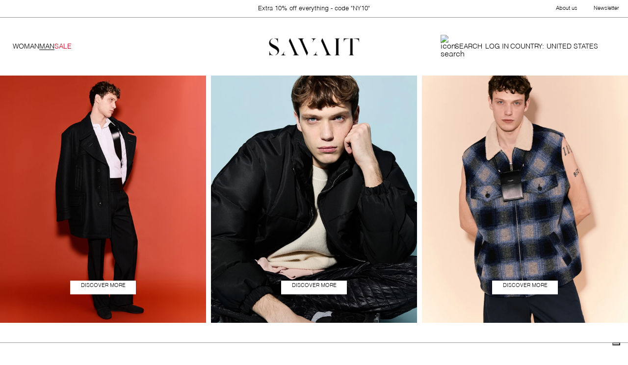

--- FILE ---
content_type: text/html; charset=utf-8
request_url: https://assets.savait.com/us-en/man-a
body_size: 27171
content:
<!DOCTYPE html><html lang="en"><head><meta charSet="utf-8"/><title>Man home page</title><meta name="robots" content="index,follow"/><meta name="googlebot" content="index,follow"/><meta name="description" content="Man home page description
"/><link rel="alternate" hrefLang="en-US" href="https://savait.com/us-en/man-a"/><meta property="og:url" content="https://savait.com/us-en/man-a?country=US"/><meta property="og:type" content="website"/><meta property="og:title" content="Man home page"/><meta property="og:description" content="Man home page description
"/><meta property="og:image" content="https://res.cloudinary.com/contentchef/image/upload/q_auto,f_auto/theluxarchive-2cdf/5dvwf06UJ1w/Main-Banner_Man_123"/><meta property="og:image:alt" content="Leatherjackets"/><meta property="og:image" content="https://res.cloudinary.com/contentchef/image/upload/q_auto,f_auto/theluxarchive-2cdf/5dvwf06UJ1w/Main-Banner_Man_123"/><meta property="og:image:alt" content="Leaherjackets"/><meta property="og:image" content="https://assets.savait.com/images/logo-sm.png"/><meta property="og:image:alt" content="logo-sm"/><link rel="canonical" href="https://savait.com/us-en/man-a"/><meta name="viewport" content="width=device-width, initial-scale=1, maximum-scale=1"/><meta name="google-site-verification" content="UF6orubiqFQxJNN5fcVoasLwFhOBNBfZZgk26S50VuM"/><meta name="next-head-count" content="19"/><style>svg:not(:root).svg-inline--fa {
  overflow: visible;
}

.svg-inline--fa {
  display: inline-block;
  font-size: inherit;
  height: 1em;
  overflow: visible;
  vertical-align: -0.125em;
}
.svg-inline--fa.fa-lg {
  vertical-align: -0.225em;
}
.svg-inline--fa.fa-w-1 {
  width: 0.0625em;
}
.svg-inline--fa.fa-w-2 {
  width: 0.125em;
}
.svg-inline--fa.fa-w-3 {
  width: 0.1875em;
}
.svg-inline--fa.fa-w-4 {
  width: 0.25em;
}
.svg-inline--fa.fa-w-5 {
  width: 0.3125em;
}
.svg-inline--fa.fa-w-6 {
  width: 0.375em;
}
.svg-inline--fa.fa-w-7 {
  width: 0.4375em;
}
.svg-inline--fa.fa-w-8 {
  width: 0.5em;
}
.svg-inline--fa.fa-w-9 {
  width: 0.5625em;
}
.svg-inline--fa.fa-w-10 {
  width: 0.625em;
}
.svg-inline--fa.fa-w-11 {
  width: 0.6875em;
}
.svg-inline--fa.fa-w-12 {
  width: 0.75em;
}
.svg-inline--fa.fa-w-13 {
  width: 0.8125em;
}
.svg-inline--fa.fa-w-14 {
  width: 0.875em;
}
.svg-inline--fa.fa-w-15 {
  width: 0.9375em;
}
.svg-inline--fa.fa-w-16 {
  width: 1em;
}
.svg-inline--fa.fa-w-17 {
  width: 1.0625em;
}
.svg-inline--fa.fa-w-18 {
  width: 1.125em;
}
.svg-inline--fa.fa-w-19 {
  width: 1.1875em;
}
.svg-inline--fa.fa-w-20 {
  width: 1.25em;
}
.svg-inline--fa.fa-pull-left {
  margin-right: 0.3em;
  width: auto;
}
.svg-inline--fa.fa-pull-right {
  margin-left: 0.3em;
  width: auto;
}
.svg-inline--fa.fa-border {
  height: 1.5em;
}
.svg-inline--fa.fa-li {
  width: 2em;
}
.svg-inline--fa.fa-fw {
  width: 1.25em;
}

.fa-layers svg.svg-inline--fa {
  bottom: 0;
  left: 0;
  margin: auto;
  position: absolute;
  right: 0;
  top: 0;
}

.fa-layers {
  display: inline-block;
  height: 1em;
  position: relative;
  text-align: center;
  vertical-align: -0.125em;
  width: 1em;
}
.fa-layers svg.svg-inline--fa {
  -webkit-transform-origin: center center;
          transform-origin: center center;
}

.fa-layers-counter, .fa-layers-text {
  display: inline-block;
  position: absolute;
  text-align: center;
}

.fa-layers-text {
  left: 50%;
  top: 50%;
  -webkit-transform: translate(-50%, -50%);
          transform: translate(-50%, -50%);
  -webkit-transform-origin: center center;
          transform-origin: center center;
}

.fa-layers-counter {
  background-color: #ff253a;
  border-radius: 1em;
  -webkit-box-sizing: border-box;
          box-sizing: border-box;
  color: #fff;
  height: 1.5em;
  line-height: 1;
  max-width: 5em;
  min-width: 1.5em;
  overflow: hidden;
  padding: 0.25em;
  right: 0;
  text-overflow: ellipsis;
  top: 0;
  -webkit-transform: scale(0.25);
          transform: scale(0.25);
  -webkit-transform-origin: top right;
          transform-origin: top right;
}

.fa-layers-bottom-right {
  bottom: 0;
  right: 0;
  top: auto;
  -webkit-transform: scale(0.25);
          transform: scale(0.25);
  -webkit-transform-origin: bottom right;
          transform-origin: bottom right;
}

.fa-layers-bottom-left {
  bottom: 0;
  left: 0;
  right: auto;
  top: auto;
  -webkit-transform: scale(0.25);
          transform: scale(0.25);
  -webkit-transform-origin: bottom left;
          transform-origin: bottom left;
}

.fa-layers-top-right {
  right: 0;
  top: 0;
  -webkit-transform: scale(0.25);
          transform: scale(0.25);
  -webkit-transform-origin: top right;
          transform-origin: top right;
}

.fa-layers-top-left {
  left: 0;
  right: auto;
  top: 0;
  -webkit-transform: scale(0.25);
          transform: scale(0.25);
  -webkit-transform-origin: top left;
          transform-origin: top left;
}

.fa-lg {
  font-size: 1.3333333333em;
  line-height: 0.75em;
  vertical-align: -0.0667em;
}

.fa-xs {
  font-size: 0.75em;
}

.fa-sm {
  font-size: 0.875em;
}

.fa-1x {
  font-size: 1em;
}

.fa-2x {
  font-size: 2em;
}

.fa-3x {
  font-size: 3em;
}

.fa-4x {
  font-size: 4em;
}

.fa-5x {
  font-size: 5em;
}

.fa-6x {
  font-size: 6em;
}

.fa-7x {
  font-size: 7em;
}

.fa-8x {
  font-size: 8em;
}

.fa-9x {
  font-size: 9em;
}

.fa-10x {
  font-size: 10em;
}

.fa-fw {
  text-align: center;
  width: 1.25em;
}

.fa-ul {
  list-style-type: none;
  margin-left: 2.5em;
  padding-left: 0;
}
.fa-ul &gt; li {
  position: relative;
}

.fa-li {
  left: -2em;
  position: absolute;
  text-align: center;
  width: 2em;
  line-height: inherit;
}

.fa-border {
  border: solid 0.08em #eee;
  border-radius: 0.1em;
  padding: 0.2em 0.25em 0.15em;
}

.fa-pull-left {
  float: left;
}

.fa-pull-right {
  float: right;
}

.fa.fa-pull-left,
.fas.fa-pull-left,
.far.fa-pull-left,
.fal.fa-pull-left,
.fab.fa-pull-left {
  margin-right: 0.3em;
}
.fa.fa-pull-right,
.fas.fa-pull-right,
.far.fa-pull-right,
.fal.fa-pull-right,
.fab.fa-pull-right {
  margin-left: 0.3em;
}

.fa-spin {
  -webkit-animation: fa-spin 2s infinite linear;
          animation: fa-spin 2s infinite linear;
}

.fa-pulse {
  -webkit-animation: fa-spin 1s infinite steps(8);
          animation: fa-spin 1s infinite steps(8);
}

@-webkit-keyframes fa-spin {
  0% {
    -webkit-transform: rotate(0deg);
            transform: rotate(0deg);
  }
  100% {
    -webkit-transform: rotate(360deg);
            transform: rotate(360deg);
  }
}

@keyframes fa-spin {
  0% {
    -webkit-transform: rotate(0deg);
            transform: rotate(0deg);
  }
  100% {
    -webkit-transform: rotate(360deg);
            transform: rotate(360deg);
  }
}
.fa-rotate-90 {
  -ms-filter: &quot;progid:DXImageTransform.Microsoft.BasicImage(rotation=1)&quot;;
  -webkit-transform: rotate(90deg);
          transform: rotate(90deg);
}

.fa-rotate-180 {
  -ms-filter: &quot;progid:DXImageTransform.Microsoft.BasicImage(rotation=2)&quot;;
  -webkit-transform: rotate(180deg);
          transform: rotate(180deg);
}

.fa-rotate-270 {
  -ms-filter: &quot;progid:DXImageTransform.Microsoft.BasicImage(rotation=3)&quot;;
  -webkit-transform: rotate(270deg);
          transform: rotate(270deg);
}

.fa-flip-horizontal {
  -ms-filter: &quot;progid:DXImageTransform.Microsoft.BasicImage(rotation=0, mirror=1)&quot;;
  -webkit-transform: scale(-1, 1);
          transform: scale(-1, 1);
}

.fa-flip-vertical {
  -ms-filter: &quot;progid:DXImageTransform.Microsoft.BasicImage(rotation=2, mirror=1)&quot;;
  -webkit-transform: scale(1, -1);
          transform: scale(1, -1);
}

.fa-flip-both, .fa-flip-horizontal.fa-flip-vertical {
  -ms-filter: &quot;progid:DXImageTransform.Microsoft.BasicImage(rotation=2, mirror=1)&quot;;
  -webkit-transform: scale(-1, -1);
          transform: scale(-1, -1);
}

:root .fa-rotate-90,
:root .fa-rotate-180,
:root .fa-rotate-270,
:root .fa-flip-horizontal,
:root .fa-flip-vertical,
:root .fa-flip-both {
  -webkit-filter: none;
          filter: none;
}

.fa-stack {
  display: inline-block;
  height: 2em;
  position: relative;
  width: 2.5em;
}

.fa-stack-1x,
.fa-stack-2x {
  bottom: 0;
  left: 0;
  margin: auto;
  position: absolute;
  right: 0;
  top: 0;
}

.svg-inline--fa.fa-stack-1x {
  height: 1em;
  width: 1.25em;
}
.svg-inline--fa.fa-stack-2x {
  height: 2em;
  width: 2.5em;
}

.fa-inverse {
  color: #fff;
}

.sr-only {
  border: 0;
  clip: rect(0, 0, 0, 0);
  height: 1px;
  margin: -1px;
  overflow: hidden;
  padding: 0;
  position: absolute;
  width: 1px;
}

.sr-only-focusable:active, .sr-only-focusable:focus {
  clip: auto;
  height: auto;
  margin: 0;
  overflow: visible;
  position: static;
  width: auto;
}

.svg-inline--fa .fa-primary {
  fill: var(--fa-primary-color, currentColor);
  opacity: 1;
  opacity: var(--fa-primary-opacity, 1);
}

.svg-inline--fa .fa-secondary {
  fill: var(--fa-secondary-color, currentColor);
  opacity: 0.4;
  opacity: var(--fa-secondary-opacity, 0.4);
}

.svg-inline--fa.fa-swap-opacity .fa-primary {
  opacity: 0.4;
  opacity: var(--fa-secondary-opacity, 0.4);
}

.svg-inline--fa.fa-swap-opacity .fa-secondary {
  opacity: 1;
  opacity: var(--fa-primary-opacity, 1);
}

.svg-inline--fa mask .fa-primary,
.svg-inline--fa mask .fa-secondary {
  fill: black;
}

.fad.fa-inverse {
  color: #fff;
}</style> <link rel="preconnect" href="https://assets.savait.com" crossorigin="anonymous"/><link rel="preconnect" href="https://cdn.shopify.com" crossorigin="anonymous"/><link rel="preconnect" href="https://res.cloudinary.com" crossorigin="anonymous"/><link rel="preconnect" href="https://fonts.gstatic.com" crossorigin="anonymous"/><link rel="preconnect" href="https://fonts.gstatic.com" crossorigin /><link rel="preload" href="https://assets.savait.com/_next/static/css/ad787489f81f7902.css" as="style"/><link rel="stylesheet" href="https://assets.savait.com/_next/static/css/ad787489f81f7902.css" data-n-g=""/><noscript data-n-css=""></noscript><script defer="" nomodule="" src="https://assets.savait.com/_next/static/chunks/polyfills-c67a75d1b6f99dc8.js"></script><script src="https://cdnjs.cloudflare.com/ajax/libs/remarkable/2.0.1/remarkable.min.js" type="text/javascript" defer="" data-nscript="beforeInteractive"></script><script src="https://assets.savait.com/_next/static/chunks/webpack-0048d14efbd3da1d.js" defer=""></script><script src="https://assets.savait.com/_next/static/chunks/framework-e14092e0d084b50d.js" defer=""></script><script src="https://assets.savait.com/_next/static/chunks/main-70a28c950bbead4d.js" defer=""></script><script src="https://assets.savait.com/_next/static/chunks/pages/_app-a1c42ce247aaeb11.js" defer=""></script><script src="https://assets.savait.com/_next/static/chunks/669-fe581373570cc89c.js" defer=""></script><script src="https://assets.savait.com/_next/static/chunks/361-d69a84d560799fe6.js" defer=""></script><script src="https://assets.savait.com/_next/static/chunks/719-7bb87c4c7c8deaf2.js" defer=""></script><script src="https://assets.savait.com/_next/static/chunks/925-be3a63ce4bed4f0d.js" defer=""></script><script src="https://assets.savait.com/_next/static/chunks/70-de7d6991934943a4.js" defer=""></script><script src="https://assets.savait.com/_next/static/chunks/pages/localized/%5Bincoming_context_path%5D/area/%5Barea_slug%5D-851cbd6c23a80e17.js" defer=""></script><script src="https://assets.savait.com/_next/static/bpwMhw4cYoMGX34npj_vj/_buildManifest.js" defer=""></script><script src="https://assets.savait.com/_next/static/bpwMhw4cYoMGX34npj_vj/_ssgManifest.js" defer=""></script><style id="__jsx-6ce893933fc7aaa1">.wrapper-country-change.jsx-6ce893933fc7aaa1{position:relative;display:none}.topbar-country-change.jsx-6ce893933fc7aaa1{display:-webkit-box;display:-webkit-flex;display:-moz-box;display:-ms-flexbox;display:flex;-webkit-box-pack:justify;-webkit-justify-content:space-between;-moz-box-pack:justify;-ms-flex-pack:justify;justify-content:space-between;font-size:var(--font-size-small);position:relative;z-index:5;line-height:42px;font-family:var(--primary-font)}.link-country-change.jsx-6ce893933fc7aaa1{cursor:pointer;text-decoration:none}.country-change-content.jsx-6ce893933fc7aaa1{position:absolute;top:40px;left:-18px;background-color:var(--btn-primary-color);color:var(--secondary-color);min-width:168px;height:auto;padding:18px 23px 29px 17px;font-size:10px;line-height:26px;font-family:var(--primary-font);letter-spacing:.3px;display:list-item;z-index:4}.list-countries-group.jsx-6ce893933fc7aaa1:not(:last-child){border-bottom:1px solid rgba(255,255,255,.3);padding-bottom:10px}.list-countries-group.jsx-6ce893933fc7aaa1:not(:last-child){margin-bottom:10px}.list-countries.jsx-6ce893933fc7aaa1{list-style-type:none;padding:0;margin:0}.country-link.jsx-6ce893933fc7aaa1{cursor:pointer;font-family:var(--primary-font);display:inline-block;text-decoration:none;color:var(--secondary-color)}.country-name.jsx-6ce893933fc7aaa1,.country-language.jsx-6ce893933fc7aaa1{text-transform:uppercase}.country-name.jsx-6ce893933fc7aaa1{margin-right:10px}.country-region.jsx-6ce893933fc7aaa1{margin-right:15px}.country-currency.jsx-6ce893933fc7aaa1{margin-left:10px}@media screen and (min-width:1024px){.wrapper-country-change.jsx-6ce893933fc7aaa1{display:none}.topbar-country-change.jsx-6ce893933fc7aaa1{font-size:11px;line-height:42px;font-weight:300;letter-spacing:0;line-height:12px}}</style><style id="__jsx-6ee595b2a9b8a42f">.topbar-message.jsx-6ee595b2a9b8a42f{margin:0 auto;font-family:var(--primary-font);font-size:11px;font-weight:300;letter-spacing:0;line-height:12px}@media screen and (min-width:640px){.topbar-message.jsx-6ee595b2a9b8a42f{font-size:13px;position:absolute;display:-webkit-box;display:-webkit-flex;display:-moz-box;display:-ms-flexbox;display:flex;-webkit-justify-content:center;-webkit-box-pack:center;-moz-box-pack:center;-ms-flex-pack:center;justify-content:center;left:50%;-webkit-transform:translate(-50%,0);-moz-transform:translate(-50%,0);-ms-transform:translate(-50%,0);-o-transform:translate(-50%,0);transform:translate(-50%,0)}}</style><style id="__jsx-bb65524734438a25">.topbar-navigation.jsx-bb65524734438a25{display:none}@media screen and (min-width:1024px){.topbar-navigation.jsx-bb65524734438a25{display:-webkit-box;display:-webkit-flex;display:-moz-box;display:-ms-flexbox;display:flex;-webkit-box-pack:justify;-webkit-justify-content:space-between;-moz-box-pack:justify;-ms-flex-pack:justify;justify-content:space-between;width:129px;font-size:var(--font-size-small);font-family:var(--primary-font)}.link-topbar.jsx-bb65524734438a25{cursor:pointer;text-decoration:none;font-size:11px;font-weight:300;letter-spacing:0;line-height:12px}}</style><style id="__jsx-d4439911bdcaa960">.topbar.jsx-d4439911bdcaa960{height:26px;display:-webkit-box;display:-webkit-flex;display:-moz-box;display:-ms-flexbox;display:flex;-webkit-box-pack:justify;-webkit-justify-content:space-between;-moz-box-pack:justify;-ms-flex-pack:justify;justify-content:space-between;-webkit-box-align:center;-webkit-align-items:center;-moz-box-align:center;-ms-flex-align:center;align-items:center;color:var(--primary-color)}@media screen and (min-width:640px){.topbar.jsx-d4439911bdcaa960{height:35px;padding:0 18px;-webkit-box-pack:end;-webkit-justify-content:flex-end;-moz-box-pack:end;-ms-flex-pack:end;justify-content:flex-end}}</style><style id="__jsx-941b15de174b2fa0">h1.jsx-941b15de174b2fa0{margin:0}.logo-link-img.jsx-941b15de174b2fa0{max-width:98px;max-height:22px;cursor:pointer;width:100%;height:100%}a.jsx-941b15de174b2fa0{display:-webkit-box;display:-webkit-flex;display:-moz-box;display:-ms-flexbox;display:flex;-webkit-box-align:center;-webkit-align-items:center;-moz-box-align:center;-ms-flex-align:center;align-items:center}@media(min-width:768px){.logo-link-img.jsx-941b15de174b2fa0{max-width:188px;max-height:39px;width:100%;height:100%}}</style><style id="__jsx-1705062113">.icon-search-container.jsx-1705062113{position:relative}.search-card-desktop-container.jsx-1705062113{display:none}.icon-container.jsx-1705062113{display:-webkit-box;display:-webkit-flex;display:-moz-box;display:-ms-flexbox;display:flex;-webkit-box-align:center;-webkit-align-items:center;-moz-box-align:center;-ms-flex-align:center;align-items:center;-webkit-box-pack:justify;-webkit-justify-content:space-between;-moz-box-pack:justify;-ms-flex-pack:justify;justify-content:space-between;height:100%;color:inherit;text-decoration:none}.icon-container.jsx-1705062113:hover{cursor:pointer;opacity:.5}.icon.jsx-1705062113{margin:5px;display:-webkit-box;display:-webkit-flex;display:-moz-box;display:-ms-flexbox;display:flex;-webkit-box-align:center;-webkit-align-items:center;-moz-box-align:center;-ms-flex-align:center;align-items:center;-webkit-box-pack:center;-webkit-justify-content:center;-moz-box-pack:center;-ms-flex-pack:center;justify-content:center}.icon-svg.jsx-1705062113{width:24px}.search-label.jsx-1705062113{font-family:var(--primary-font);font-size:var(--font-size-small-medium);font-weight:300;letter-spacing:0;line-height:17px;padding-right:6px}</style><style id="__jsx-e37122907ac12751">.world-icon.jsx-e37122907ac12751{cursor:pointer}.world-icon-svg.jsx-e37122907ac12751{vertical-align:middle}.country-change-content.jsx-e37122907ac12751{position:absolute;top:40px;left:-65px;width:394px;height:auto;list-style-type:none;font-size:10px;line-height:26px;font-family:var(--primary-font);letter-spacing:.3px;display:list-item;z-index:4;border:1px solid#979797;background-color:#fff}.current-country-information.jsx-e37122907ac12751{display:-webkit-box;display:-webkit-flex;display:-moz-box;display:-ms-flexbox;display:flex;gap:10px;padding:5px 0px 5px 30px;border-bottom:1px solid#979797;font-family:var(--primary-font);font-size:var(--font-size-xsmall-secondary);font-weight:300;letter-spacing:0;line-height:35px}.world-icon.jsx-e37122907ac12751:hover{opacity:.5}.list-countries.jsx-e37122907ac12751{list-style-type:none;background-color:var(--secondary-color);color:black;padding:10px 35px 30px 35px;margin:0;font-family:var(--primary-font);font-size:var(--font-size-xsmall-secondary);font-weight:300;letter-spacing:0;line-height:20px}.list-countries-group.jsx-e37122907ac12751:not(:last-child){border-bottom:1px solid rgba(0,0,0,.3);padding-bottom:10px}.list-countries-group.jsx-e37122907ac12751:not(:last-child){margin-bottom:10px}.country.jsx-e37122907ac12751{display:-webkit-box;display:-webkit-flex;display:-moz-box;display:-ms-flexbox;display:flex;-webkit-box-orient:horizontal;-webkit-box-direction:normal;-webkit-flex-direction:row;-moz-box-orient:horizontal;-moz-box-direction:normal;-ms-flex-direction:row;flex-direction:row;width:100%;-webkit-box-pack:justify;-webkit-justify-content:space-between;-moz-box-pack:justify;-ms-flex-pack:justify;justify-content:space-between}.country-link.jsx-e37122907ac12751{cursor:pointer;font-family:var(--primary-font);display:inline-block;text-decoration:none;width:100%}.country-name.jsx-e37122907ac12751,.country-language.jsx-e37122907ac12751{text-transform:uppercase}.country-name.jsx-e37122907ac12751{margin-right:10px}.country-region.jsx-e37122907ac12751{margin-right:15px}.country-currency.jsx-e37122907ac12751{margin-left:10px}.country-container.jsx-e37122907ac12751{margin-right:5px}.icon-container.jsx-e37122907ac12751{font-family:var(--primary-font);font-size:var(--font-size-small-medium);font-weight:300;letter-spacing:0;line-height:17px;text-transform:uppercase;padding-left:3px}</style><style id="__jsx-b1e14b8826876b4e">.drawer-menu-open{overflow:hidden}.icon-bag.jsx-b1e14b8826876b4e{position:relative;margin-right:0px}.shopping-bag-count.jsx-b1e14b8826876b4e{font-size:14px;background-color:var(--black-color);color:var(--white-color);-webkit-border-radius:100%;-moz-border-radius:100%;border-radius:100%;height:17px;width:17px;display:-webkit-box;display:-webkit-flex;display:-moz-box;display:-ms-flexbox;display:flex;-webkit-box-pack:center;-webkit-justify-content:center;-moz-box-pack:center;-ms-flex-pack:center;justify-content:center;-webkit-box-align:center;-webkit-align-items:center;-moz-box-align:center;-ms-flex-align:center;align-items:center;position:absolute;right:-8px;top:-8px}.icon-container.jsx-b1e14b8826876b4e{display:-webkit-box;display:-webkit-flex;display:-moz-box;display:-ms-flexbox;display:flex;-webkit-box-align:center;-webkit-align-items:center;-moz-box-align:center;-ms-flex-align:center;align-items:center;-webkit-box-pack:justify;-webkit-justify-content:space-between;-moz-box-pack:justify;-ms-flex-pack:justify;justify-content:space-between;height:100%;color:inherit;text-decoration:none}.icon-container.jsx-b1e14b8826876b4e:hover{cursor:pointer;opacity:.5}.icon.jsx-b1e14b8826876b4e{margin:5px;margin-right:0;display:-webkit-box;display:-webkit-flex;display:-moz-box;display:-ms-flexbox;display:flex;-webkit-box-align:center;-webkit-align-items:center;-moz-box-align:center;-ms-flex-align:center;align-items:center;-webkit-box-pack:center;-webkit-justify-content:center;-moz-box-pack:center;-ms-flex-pack:center;justify-content:center}.icon-svg.jsx-b1e14b8826876b4e{width:20px;height:20px}@media(min-width:1024px){.icon-svg.jsx-b1e14b8826876b4e{width:25px;height:25px}.shopping-bag-count.jsx-b1e14b8826876b4e{font-size:16px;height:20px;width:20px;right:-4px;top:-4px}.icon-bag.jsx-b1e14b8826876b4e{margin-right:5px}}</style><style id="__jsx-b37c73ad7e193f6e">.header-desktop.jsx-b37c73ad7e193f6e{display:none}.account-icon.jsx-b37c73ad7e193f6e:hover{cursor:pointer;opacity:.5}@media(min-width:1024px){.header-desktop.jsx-b37c73ad7e193f6e{display:-webkit-box;display:-webkit-flex;display:-moz-box;display:-ms-flexbox;display:flex;-webkit-box-pack:justify;-webkit-justify-content:space-between;-moz-box-pack:justify;-ms-flex-pack:justify;justify-content:space-between;-webkit-box-align:center;-webkit-align-items:center;-moz-box-align:center;-ms-flex-align:center;align-items:center;padding:10px 2%;position:relative}.header-logo-desktop.jsx-b37c73ad7e193f6e{position:absolute;display:-webkit-box;display:-webkit-flex;display:-moz-box;display:-ms-flexbox;display:flex;-webkit-box-pack:center;-webkit-justify-content:center;-moz-box-pack:center;-ms-flex-pack:center;justify-content:center;z-index:3;left:50%;-webkit-transform:translate(-50%,0);-moz-transform:translate(-50%,0);-ms-transform:translate(-50%,0);-o-transform:translate(-50%,0);transform:translate(-50%,0)}.header-desktop-icons.jsx-b37c73ad7e193f6e{display:-webkit-box;display:-webkit-flex;display:-moz-box;display:-ms-flexbox;display:flex;position:relative;gap:16px;-webkit-box-pack:end;-webkit-justify-content:flex-end;-moz-box-pack:end;-ms-flex-pack:end;justify-content:flex-end;-webkit-box-align:center;-webkit-align-items:center;-moz-box-align:center;-ms-flex-align:center;align-items:center;z-index:3}.desktop-menu.jsx-b37c73ad7e193f6e{display:-webkit-box;display:-webkit-flex;display:-moz-box;display:-ms-flexbox;display:flex;-webkit-column-gap:28px;-moz-column-gap:28px;column-gap:28px}}@media(min-width:1200px){.desktop-menu.jsx-b37c73ad7e193f6e{-webkit-column-gap:20px;-moz-column-gap:20px;column-gap:20px}}@media(min-width:1920px){.header-desktop.jsx-b37c73ad7e193f6e{padding:10px 2%}}</style><style id="__jsx-93bfa484468fe1f3">.modal-icon-close.jsx-93bfa484468fe1f3{position:absolute;right:20px;top:15px;width:20px;height:20px;opacity:.7;z-index:3}.modal-icon-close.jsx-93bfa484468fe1f3:hover{cursor:pointer;opacity:.7}.modal-icon-close.jsx-93bfa484468fe1f3:before,.modal-icon-close.jsx-93bfa484468fe1f3:after{position:absolute;left:15px;content:" ";height:100%;width:2px}.modal-icon-close-dark.jsx-93bfa484468fe1f3:before,.modal-icon-close-dark.jsx-93bfa484468fe1f3:after{background-color:var(--black-color)}.modal-icon-close-light.jsx-93bfa484468fe1f3:before,.modal-icon-close-light.jsx-93bfa484468fe1f3:after{background-color:var(--white-color)}.modal-icon-close.jsx-93bfa484468fe1f3:before{-webkit-transform:rotate(45deg);-moz-transform:rotate(45deg);-ms-transform:rotate(45deg);-o-transform:rotate(45deg);transform:rotate(45deg)}.modal-icon-close.jsx-93bfa484468fe1f3:after{-webkit-transform:rotate(-45deg);-moz-transform:rotate(-45deg);-ms-transform:rotate(-45deg);-o-transform:rotate(-45deg);transform:rotate(-45deg)}@media(min-width:768px){.modal-icon-close.jsx-93bfa484468fe1f3{width:25px;height:25px;right:15px;opacity:1}.modal-icon-close.jsx-93bfa484468fe1f3:before,.modal-icon-close.jsx-93bfa484468fe1f3:after{height:100%}}</style><style id="__jsx-1574575814">.wrap-country.jsx-1574575814{padding-left:5px;border-left:2px solid var(--black-color)}.country-select.jsx-1574575814{border-left:2px solid var(--white-color)}.wrap-header.jsx-1574575814{display:-webkit-box;display:-webkit-flex;display:-moz-box;display:-ms-flexbox;display:flex;-webkit-box-align:center;-webkit-align-items:center;-moz-box-align:center;-ms-flex-align:center;align-items:center;-webkit-box-pack:end;-webkit-justify-content:end;-moz-box-pack:end;-ms-flex-pack:end;justify-content:end;width:100%;padding-bottom:15px;padding-top:10px;height:60px;border-bottom:1px solid#979797;margin-bottom:27px}.header-title.jsx-1574575814{text-align:left;margin-left:25px;margin-bottom:30px;font-size:var(--font-size-medium-large);font-weight:300;letter-spacing:0;line-height:39px;text-transform:uppercase}.wrapper-country-change-mobile.jsx-1574575814{z-index:9;position:fixed;top:0;height:100vh;max-height:100vh;width:100%;background-color:var(--white-color);-webkit-transition:max-height.5s cubic-bezier(.445,.05,.55,.95)0ms;-moz-transition:max-height.5s cubic-bezier(.445,.05,.55,.95)0ms;-o-transition:max-height.5s cubic-bezier(.445,.05,.55,.95)0ms;transition:max-height.5s cubic-bezier(.445,.05,.55,.95)0ms;max-height:0px;overflow:hidden}.link-country-change.jsx-1574575814{text-decoration:none}.country-change-content.jsx-1574575814{background-color:var(--white-color);height:100%;font-size:10px;line-height:26px;font-family:var(--primary-font);font-size:var(--font-size-medium-large);font-weight:300;letter-spacing:0}.list-countries-group.jsx-1574575814:not(:last-child){border-bottom:1px solid#979797;padding-bottom:10px}.list-countries-group.jsx-1574575814:not(:last-child){margin-bottom:10px}.list-countries-group.jsx-1574575814{font-size:var(--font-size-medium-large)}.list-countries.jsx-1574575814{list-style-type:none;padding:0;margin:0}.country-link.jsx-1574575814{font-family:var(--primary-font);display:inline-block;text-decoration:none;color:var(--black-color);width:100%;padding:10px 0}.country-name.jsx-1574575814,.country-language.jsx-1574575814{text-transform:uppercase}.country-name.jsx-1574575814,.country-language.jsx-1574575814{margin-right:25px}.country-region.jsx-1574575814{margin-right:15px}.country-currency.jsx-1574575814{margin-left:10px}.country.jsx-1574575814{display:-webkit-box;display:-webkit-flex;display:-moz-box;display:-ms-flexbox;display:flex;-webkit-box-pack:justify;-webkit-justify-content:space-between;-moz-box-pack:justify;-ms-flex-pack:justify;justify-content:space-between}li.jsx-1574575814{margin-left:25px}</style><style id="__jsx-3076212073">.custom-arrow.jsx-3076212073{border-right:1px solid var(--black-color);border-bottom:1px solid var(--black-color);width:10px;height:10px;-webkit-transition:-webkit-transform.15s;-moz-transition:-moz-transform.15s;-o-transition:-o-transform.15s;transition:-webkit-transform.15s;transition:-moz-transform.15s;transition:-o-transform.15s;transition:transform.15s}.custom-arrow-open.jsx-3076212073{-webkit-transform:rotate(315deg);-moz-transform:rotate(315deg);-ms-transform:rotate(315deg);-o-transform:rotate(315deg);transform:rotate(315deg)}.custom-arrow-close.jsx-3076212073{-webkit-transform:rotate(135deg);-moz-transform:rotate(135deg);-ms-transform:rotate(135deg);-o-transform:rotate(135deg);transform:rotate(135deg)}</style><style id="__jsx-486122249">.previous-transition.jsx-486122249{-webkit-transition:-webkit-transform 350ms ease-in-out;-moz-transition:-moz-transform 350ms ease-in-out;-o-transition:-o-transform 350ms ease-in-out;transition:-webkit-transform 350ms ease-in-out;transition:-moz-transform 350ms ease-in-out;transition:-o-transform 350ms ease-in-out;transition:transform 350ms ease-in-out;-webkit-transform:translatex(100%);-moz-transform:translatex(100%);-ms-transform:translatex(100%);-o-transform:translatex(100%);transform:translatex(100%)}.next-transition.jsx-486122249{-webkit-transition:-webkit-transform 350ms ease-in-out;-moz-transition:-moz-transform 350ms ease-in-out;-o-transition:-o-transform 350ms ease-in-out;transition:-webkit-transform 350ms ease-in-out;transition:-moz-transform 350ms ease-in-out;transition:-o-transform 350ms ease-in-out;transition:transform 350ms ease-in-out;-webkit-transform:translatex(-110%);-moz-transform:translatex(-110%);-ms-transform:translatex(-110%);-o-transform:translatex(-110%);transform:translatex(-110%)}.menu-items-container.jsx-486122249 a{text-decoration:none;color:inherit}.menu-items-container.jsx-486122249{display:-webkit-box;display:-webkit-flex;display:-moz-box;display:-ms-flexbox;display:flex;position:relative}.previous-item-title.jsx-486122249{font-size:var(--font-size-mlarge);-webkit-column-gap:15px;-moz-column-gap:15px;column-gap:15px;text-transform:uppercase;margin-left:25px}.current-item-title.jsx-486122249{font-weight:var(--font-weight-semibold);font-size:var(--font-size-mlarge);padding:15px 20px 35px 25px;text-transform:uppercase}.show-more.jsx-486122249{text-decoration:underline;padding:15px}.fit.jsx-486122249{width:-webkit-fit-content;width:-moz-fit-content;width:fit-content}.auto.jsx-486122249{width:auto}.menu-item-title.jsx-486122249{font-size:var(--font-size-normal);font-weight:var(--font-weight-semibold);-webkit-box-pack:justify;-webkit-justify-content:space-between;-moz-box-pack:justify;-ms-flex-pack:justify;justify-content:space-between;padding:10px 20px 10px 25px;text-transform:uppercase}.menu-item-title.jsx-486122249,.previous-item-title.jsx-486122249,.current-item-title.jsx-486122249{-webkit-box-align:center;-webkit-align-items:center;-moz-box-align:center;-ms-flex-align:center;align-items:center;display:-webkit-box;display:-webkit-flex;display:-moz-box;display:-ms-flexbox;display:flex;cursor:pointer}.slides-container.jsx-486122249{display:-webkit-box;display:-webkit-flex;display:-moz-box;display:-ms-flexbox;display:flex;-webkit-box-orient:vertical;-webkit-box-direction:normal;-webkit-flex-direction:column;-moz-box-orient:vertical;-moz-box-direction:normal;-ms-flex-direction:column;flex-direction:column;width:100%}.menu-head.jsx-486122249{padding-bottom:15px;height:60px;display:-webkit-box;display:-webkit-flex;display:-moz-box;display:-ms-flexbox;display:flex;-webkit-box-pack:justify;-webkit-justify-content:space-between;-moz-box-pack:justify;-ms-flex-pack:justify;justify-content:space-between;-webkit-box-align:center;-webkit-align-items:center;-moz-box-align:center;-ms-flex-align:center;align-items:center;position:relative;border-bottom:1px solid#979797;margin-bottom:27px}.current-store-label-container.jsx-486122249{padding:15px 20px 15px 15px;border-top:1px solid var(--border-color-light);font-weight:var(--font-weight-semibold);text-align:left;display:-webkit-box;display:-webkit-flex;display:-moz-box;display:-ms-flexbox;display:flex;-webkit-box-align:center;-webkit-align-items:center;-moz-box-align:center;-ms-flex-align:center;align-items:center;-webkit-box-pack:justify;-webkit-justify-content:space-between;-moz-box-pack:justify;-ms-flex-pack:justify;justify-content:space-between;text-transform:capitalize}.highlight.jsx-486122249{color:var(--discount-color)}.normal.jsx-486122249{color:var(--black-color)}</style><style id="__jsx-5f3cdd6b6e64750c">.sidebar-container.jsx-5f3cdd6b6e64750c{position:fixed;top:0;width:100%;height:100%;text-align:right;-webkit-transition:right 350ms ease-in-out;-moz-transition:right 350ms ease-in-out;-o-transition:right 350ms ease-in-out;transition:right 350ms ease-in-out;z-index:4}.sidebar-open.jsx-5f3cdd6b6e64750c{right:0}.sidebar-closed.jsx-5f3cdd6b6e64750c{right:100%}.background-layer.jsx-5f3cdd6b6e64750c{position:fixed;top:0;right:0px;left:0px;height:100%;overflow-y:hidden;-webkit-transition:all 350ms linear;-moz-transition:all 350ms linear;-o-transition:all 350ms linear;transition:all 350ms linear;z-index:3}.background-layer-active.jsx-5f3cdd6b6e64750c{background-color:rgba(0,0,0,.3);pointer-events:auto}.background-layer-inactive.jsx-5f3cdd6b6e64750c{background-color:transparent;pointer-events:none}.sidebar-menu-items.jsx-5f3cdd6b6e64750c,.mobile-country-change.jsx-5f3cdd6b6e64750c{padding:10px 0 10px 0px;font-family:var(--primary-font);font-size:18px;font-weight:300;letter-spacing:0}.mobile-country-change.jsx-5f3cdd6b6e64750c{border-top:1px solid#979797}.sidebar.jsx-5f3cdd6b6e64750c{display:-webkit-inline-box;display:-webkit-inline-flex;display:-moz-inline-box;display:-ms-inline-flexbox;display:inline-flex;-webkit-box-orient:vertical;-webkit-box-direction:normal;-webkit-flex-direction:column;-moz-box-orient:vertical;-moz-box-direction:normal;-ms-flex-direction:column;flex-direction:column;-webkit-box-pack:justify;-webkit-justify-content:space-between;-moz-box-pack:justify;-ms-flex-pack:justify;justify-content:space-between;width:100%;height:100%;overflow-x:hidden;background-color:var(--white-color);-webkit-box-sizing:border-box;-moz-box-sizing:border-box;box-sizing:border-box}.bottom-section.jsx-5f3cdd6b6e64750c{text-align:left}.bottom-section.jsx-5f3cdd6b6e64750c div.jsx-5f3cdd6b6e64750c{font-weight:var(--font-weight-semibold);cursor:pointer}.wrap-account.jsx-5f3cdd6b6e64750c{display:-webkit-box;display:-webkit-flex;display:-moz-box;display:-ms-flexbox;display:flex;-webkit-box-align:center;-webkit-align-items:center;-moz-box-align:center;-ms-flex-align:center;align-items:center;-webkit-box-pack:justify;-webkit-justify-content:space-between;-moz-box-pack:justify;-ms-flex-pack:justify;justify-content:space-between;padding:0 5px;width:80px}.mobile-country-change.jsx-5f3cdd6b6e64750c{display:grid;grid-template-rows:repeat(3,1fr);gap:2px;padding:25px 25px 35px 25px;-webkit-box-align:center;-webkit-align-items:center;-moz-box-align:center;-ms-flex-align:center;align-items:center;margin-top:10px;text-transform:uppercase}.country-information-container.jsx-5f3cdd6b6e64750c{display:-webkit-box;display:-webkit-flex;display:-moz-box;display:-ms-flexbox;display:flex;gap:10px}.mobile-country-title.jsx-5f3cdd6b6e64750c{grid-column:2/-1}.country-language.jsx-5f3cdd6b6e64750c{margin-left:5px}.country-currency.jsx-5f3cdd6b6e64750c{margin-left:5px}.world-icon-svg.jsx-5f3cdd6b6e64750c{-webkit-filter:invert(100%);filter:invert(100%);vertical-align:middle}</style><style id="__jsx-2211625534">body{overflow:none;-webkit-overflow-scrolling:touch}.hamburger.jsx-2211625534{display:-webkit-box;display:-webkit-flex;display:-moz-box;display:-ms-flexbox;display:flex;-webkit-box-align:center;-webkit-align-items:center;-moz-box-align:center;-ms-flex-align:center;align-items:center;margin-left:0px;margin-right:14px;width:18px;height:20px}.hamburger.jsx-2211625534 img{width:20px;height:20px}.mobile-country-change.jsx-2211625534{display:-webkit-box;display:-webkit-flex;display:-moz-box;display:-ms-flexbox;display:flex;-webkit-box-align:center;-webkit-align-items:center;-moz-box-align:center;-ms-flex-align:center;align-items:center;margin-right:7px}.icon-search.jsx-2211625534{-webkit-box-align:center;-webkit-align-items:center;-moz-box-align:center;-ms-flex-align:center;align-items:center;display:-webkit-box;display:-webkit-flex;display:-moz-box;display:-ms-flexbox;display:flex;width:20px}.icon-search-svg.jsx-2211625534{width:20px;height:20px}.header-right-icon.jsx-2211625534{display:-webkit-box;display:-webkit-flex;display:-moz-box;display:-ms-flexbox;display:flex;-webkit-box-pack:right;-webkit-justify-content:right;-moz-box-pack:right;-ms-flex-pack:right;justify-content:right;width:20%;margin-right:25px}.icon-close.jsx-2211625534{padding:12px}.header-mobile.jsx-2211625534{display:-webkit-box;display:-webkit-flex;display:-moz-box;display:-ms-flexbox;display:flex;-webkit-box-align:center;-webkit-align-items:center;-moz-box-align:center;-ms-flex-align:center;align-items:center;-webkit-box-pack:justify;-webkit-justify-content:space-between;-moz-box-pack:justify;-ms-flex-pack:justify;justify-content:space-between;height:25px}.left-container.jsx-2211625534{display:-webkit-box;display:-webkit-flex;display:-moz-box;display:-ms-flexbox;display:flex;-webkit-box-pack:left;-webkit-justify-content:left;-moz-box-pack:left;-ms-flex-pack:left;justify-content:left;width:20%;margin-left:25px}.header-logo.jsx-2211625534{height:25px;display:-webkit-box;display:-webkit-flex;display:-moz-box;display:-ms-flexbox;display:flex;-webkit-box-align:center;-webkit-align-items:center;-moz-box-align:center;-ms-flex-align:center;align-items:center}@media(min-width:1024px){.header-mobile.jsx-2211625534{display:none}}</style><style id="__jsx-47b14a8ab7270c54">.header-container.jsx-47b14a8ab7270c54{position:relative;padding-top:20px;padding-bottom:15px}.header-desktop-menu.jsx-47b14a8ab7270c54{display:none}@media screen and (min-width:640px){.header-container.jsx-47b14a8ab7270c54{padding-bottom:10px}}@media screen and (min-width:1024px){.header-container.jsx-47b14a8ab7270c54{padding:20px 0 10px 0}}</style><style id="__jsx-d705d98a8fd80493">.empty-container.jsx-d705d98a8fd80493{width:100%;height:300px;display:-webkit-box;display:-webkit-flex;display:-moz-box;display:-ms-flexbox;display:flex;-webkit-box-orient:vertical;-webkit-box-direction:normal;-webkit-flex-direction:column;-moz-box-orient:vertical;-moz-box-direction:normal;-ms-flex-direction:column;flex-direction:column;-webkit-box-pack:center;-webkit-justify-content:center;-moz-box-pack:center;-ms-flex-pack:center;justify-content:center;-webkit-box-align:center;-webkit-align-items:center;-moz-box-align:center;-ms-flex-align:center;align-items:center;color:var(--text-color);font-size:var(--font-size-large)}.empty-text.jsx-d705d98a8fd80493{margin-top:20px}</style><style id="__jsx-2084527492">.icon-close.jsx-2084527492{width:15px;height:15px}.wrap-cart.jsx-2084527492{overflow-y:hidden;-webkit-transition:max-height.5s cubic-bezier(.445,.05,.55,.95)0ms;-moz-transition:max-height.5s cubic-bezier(.445,.05,.55,.95)0ms;-o-transition:max-height.5s cubic-bezier(.445,.05,.55,.95)0ms;transition:max-height.5s cubic-bezier(.445,.05,.55,.95)0ms;max-height:0px;position:absolute;width:100%;background-color:var(--white-color);z-index:11}.close-button.jsx-2084527492{cursor:pointer;position:absolute;top:70px;right:20px;z-index:10}.background-layer.jsx-2084527492{height:100%;position:absolute;right:0px;left:0px;pointer-events:none;z-index:10;height:100vh;overflow-y:hidden;-webkit-transition:background-color.5s linear;-moz-transition:background-color.5s linear;-o-transition:background-color.5s linear;transition:background-color.5s linear;background-color:transparent}@-webkit-keyframes fadein{from{opacity:0}to{opacity:1}}@-moz-keyframes fadein{from{opacity:0}to{opacity:1}}@-o-keyframes fadein{from{opacity:0}to{opacity:1}}@keyframes fadein{from{opacity:0}to{opacity:1}}@media(min-width:768px){.close-button.jsx-2084527492{position:absolute;top:0px;right:50px}}</style><style id="__jsx-1faeecdc5d7f8c12">.navigation-banner-title.jsx-1faeecdc5d7f8c12{position:absolute;background-color:#fff;left:50%;bottom:0;display:-webkit-box;display:-webkit-flex;display:-moz-box;display:-ms-flexbox;display:flex;-webkit-box-pack:center;-webkit-justify-content:center;-moz-box-pack:center;-ms-flex-pack:center;justify-content:center;-webkit-box-align:center;-webkit-align-items:center;-moz-box-align:center;-ms-flex-align:center;align-items:center;padding:0 10px}.banner-title.jsx-1faeecdc5d7f8c12{height:100%;-webkit-align-content:center;-ms-flex-line-pack:center;align-content:center;margin:0;font-family:var(--primary-font);font-size:var(--font-size-xsmall);font-weight:300;letter-spacing:0;line-height:21px;text-align:center;text-transform:uppercase}.normal-align.jsx-1faeecdc5d7f8c12{min-width:114px;height:35px;-webkit-transform:translate(-50%,0);-moz-transform:translate(-50%,0);-ms-transform:translate(-50%,0);-o-transform:translate(-50%,0);transform:translate(-50%,0)}.mid-align.jsx-1faeecdc5d7f8c12{height:23px;width:99px;-webkit-transform:translate(-50%,-32px);-moz-transform:translate(-50%,-32px);-ms-transform:translate(-50%,-32px);-o-transform:translate(-50%,-32px);transform:translate(-50%,-32px)}@media screen and (min-width:768px){.navigation-banner-title.jsx-1faeecdc5d7f8c12{min-width:100px;height:28px;width:134px;background-color:#fff;padding:0}.mid-align.jsx-1faeecdc5d7f8c12{-webkit-transform:translate(-50%,-58px);-moz-transform:translate(-50%,-58px);-ms-transform:translate(-50%,-58px);-o-transform:translate(-50%,-58px);transform:translate(-50%,-58px)}.banner-title.jsx-1faeecdc5d7f8c12{font-size:11px;font-weight:300;letter-spacing:0;line-height:21px;text-align:center}}</style><style id="__jsx-f03ab29909e54f59">.navigation-image-wrapper.jsx-f03ab29909e54f59{position:relative;cursor:pointer}</style><style id="__jsx-11ca5304444f348e">.navigation-banner-swiper.jsx-11ca5304444f348e{position:relative}.navigation-banner-swiper.jsx-11ca5304444f348e .swiper-pagination{display:block;bottom:0}.navigation-banner-swiper.jsx-11ca5304444f348e .swiper-pagination-bullet{top:10px;width:10px;height:10px;-webkit-border-radius:50%;-moz-border-radius:50%;border-radius:50%;background:#b6bdbd}.navigation-banner-swiper.jsx-11ca5304444f348e .swiper-pagination-bullet-active{background:#676767}.swiper-button-next-mock.jsx-11ca5304444f348e{height:100%;top:0;right:0;width:8%;background-color:rebeccapurple;opacity:0;z-index:2;position:absolute;cursor:pointer}.swiper-button-prev-mock.jsx-11ca5304444f348e{height:100%;top:0;left:0;width:8%;background-color:rebeccapurple;opacity:0;z-index:2;position:absolute;cursor:pointer}.navigation-banner-swiper.jsx-11ca5304444f348e .swiper-pagination{display:none}@media screen and (min-width:768px){.swiper-button-next-mock.jsx-11ca5304444f348e{width:16%}.swiper-button-prev-mock.jsx-11ca5304444f348e{width:16%}.navigation-banner-swiper.jsx-11ca5304444f348e{max-height:50vw}.navigation-banner-swiper.jsx-11ca5304444f348e .swiper-container{padding-bottom:20px;-webkit-transform:none!important;-moz-transform:none!important;-ms-transform:none!important;-o-transform:none!important;transform:none!important;display:-webkit-box;display:-webkit-flex;display:-moz-box;display:-ms-flexbox;display:flex;-webkit-box-pack:center;-webkit-justify-content:center;-moz-box-pack:center;-ms-flex-pack:center;justify-content:center}.navigation-banner-swiper.jsx-11ca5304444f348e .swiper-wrapper{-webkit-transform:none!important;-moz-transform:none!important;-ms-transform:none!important;-o-transform:none!important;transform:none!important;width:100%}}</style><style id="__jsx-a5a188e4a2aab5ba">input.jsx-a5a188e4a2aab5ba::-webkit-input-placeholder{color:var(--btn-third-color);font-family:var(--primary-font);font-weight:var(--font-weight-small);padding-left:10px}input.jsx-a5a188e4a2aab5ba:-moz-placeholder{color:var(--btn-third-color);font-family:var(--primary-font);font-weight:var(--font-weight-small);padding-left:10px}input.jsx-a5a188e4a2aab5ba::-moz-placeholder{color:var(--btn-third-color);font-family:var(--primary-font);font-weight:var(--font-weight-small);padding-left:10px}input.jsx-a5a188e4a2aab5ba:-ms-input-placeholder{color:var(--btn-third-color);font-family:var(--primary-font);font-weight:var(--font-weight-small);padding-left:10px}input.jsx-a5a188e4a2aab5ba::-ms-input-placeholder{color:var(--btn-third-color);font-family:var(--primary-font);font-weight:var(--font-weight-small);padding-left:10px}input.jsx-a5a188e4a2aab5ba::placeholder{color:var(--btn-third-color);font-family:var(--primary-font);font-weight:var(--font-weight-small);padding-left:10px}.custom-input.jsx-a5a188e4a2aab5ba{font-size:var(--font-size-medium);width:100%;margin-top:10px;margin-bottom:30px;border:1px solid var(--border-color);-webkit-border-radius:0;-moz-border-radius:0;border-radius:0;height:50px;overflow:visible;-webkit-box-sizing:border-box;-moz-box-sizing:border-box;box-sizing:border-box}@media(min-width:768px){.custom-input.jsx-a5a188e4a2aab5ba{padding-left:15px}}</style><style id="__jsx-e5ae10416122faab">.custom-button.jsx-e5ae10416122faab{display:-webkit-box;display:-webkit-flex;display:-moz-box;display:-ms-flexbox;display:flex;-webkit-box-pack:center;-webkit-justify-content:center;-moz-box-pack:center;-ms-flex-pack:center;justify-content:center;-webkit-box-align:center;-webkit-align-items:center;-moz-box-align:center;-ms-flex-align:center;align-items:center;white-space:nowrap;width:100%;height:100%;font-weight:var(--font-weight-medium);font-family:var(--primary-font);font-size:var(--font-size-small);padding:20px 30px;letter-spacing:1px;text-transform:uppercase;cursor:pointer;border:2px solid var(--border-color)}.primary.jsx-e5ae10416122faab{color:var(--secondary-color);background:var(--btn-primary-color)}.secondary.jsx-e5ae10416122faab{color:var(--btn-primary-color);background:var(--btn-secondary-bgcolor)}.secondary-pagination.jsx-e5ae10416122faab{background:var(--btn-secondary-bgcolor);text-transform:uppercase;font-family:var(--primary-font);font-size:10px;font-weight:300;letter-spacing:0;line-height:12px;color:black}.custom-button.jsx-e5ae10416122faab:disabled{cursor:not-allowed;opacity:.5}.custom-button.jsx-e5ae10416122faab:disabled img{cursor:not-allowed;opacity:.5}.custom-button.primary.jsx-e5ae10416122faab:hover:enabled{background:var(--btn-secondary-hover);color:var(--btn-primary-color)}.custom-button.secondary.jsx-e5ae10416122faab:hover:enabled{background:var(--btn-primary-hover);color:var(--btn-secondary-hover)}.custom-button.secondary-pagination.jsx-e5ae10416122faab:hover:enabled{opacity:.5}@media(min-width:768px){.secondary-pagination.jsx-e5ae10416122faab{font-size:12px;line-height:14px}}</style><style id="__jsx-2568528060">.wrap-message-error.jsx-2568528060{margin-bottom:7px;display:block;visibility:hidden;font-family:var(--primary-font);font-size:var(--font-size-xsmall);font-weight:300;letter-spacing:0;line-height:21px}.section-container.jsx-2568528060{display:-webkit-box;display:-webkit-flex;display:-moz-box;display:-ms-flexbox;display:flex;-webkit-box-orient:horizontal;-webkit-box-direction:normal;-webkit-flex-direction:row;-moz-box-orient:horizontal;-moz-box-direction:normal;-ms-flex-direction:row;flex-direction:row;width:100%;max-height:98px;-webkit-box-pack:;-webkit-justify-content:;-moz-box-pack:;-ms-flex-pack:;justify-content:;-webkit-box-align:;-webkit-align-items:;-moz-box-align:;-ms-flex-align:;align-items:;border-top:1px solid#979797;border-bottom:1px solid#979797;padding-bottom:0px}.section-text.jsx-2568528060{margin:17px 5px 20px 30px;font-family:var(--primary-font);color:var(--text-color-title);-webkit-align-self:flex-end;-ms-flex-item-align:end;align-self:flex-end;font-size:12px;font-weight:300;letter-spacing:0;line-height:11px;text-align:left;padding:10px 5px}.sub-section.jsx-2568528060{margin-left:20px;margin-right:30px}.section-button.jsx-2568528060{float:right;width:100%}.section-email-input.jsx-2568528060 input{min-width:150px;height:21px;font-family:var(--primary-font);font-size:11px;font-weight:300;letter-spacing:0;border:none;border-bottom:1px solid#979797;margin-bottom:0px;margin-top:12px;padding-left:0}.section-email-input.jsx-2568528060 input[type=email]{color:var(--text-color)}.input-placeholder.jsx-2568528060{height:15px;font-family:var(--primary-font);font-size:var(--font-size-xsmall-secondary);font-weight:300;letter-spacing:0;line-height:21px}.section-email-input.jsx-2568528060 input:focus-visible{outline:none}.section-button.jsx-2568528060 button{height:15px;font-size:var(--font-size-xsmall-secondary);font-weight:300;letter-spacing:0;line-height:21px;font-family:var(--primary-font);border:none;text-decoration:underline;background-color:white;color:black;padding:0;width:-webkit-fit-content;width:-moz-fit-content;width:fit-content}@media(min-width:768px){.section-container.jsx-2568528060{-webkit-box-orient:horizontal;-webkit-box-direction:normal;-webkit-flex-direction:row;-moz-box-orient:horizontal;-moz-box-direction:normal;-ms-flex-direction:row;flex-direction:row;padding-bottom:20px;max-height:450px}.section.jsx-2568528060{display:-webkit-box;display:-webkit-flex;display:-moz-box;display:-ms-flexbox;display:flex;-webkit-box-orient:vertical;-webkit-box-direction:normal;-webkit-flex-direction:column;-moz-box-orient:vertical;-moz-box-direction:normal;-ms-flex-direction:column;flex-direction:column;-webkit-flex-basis:100%;-ms-flex-preferred-size:100%;flex-basis:100%;-webkit-box-flex:1;-webkit-flex:1;-moz-box-flex:1;-ms-flex:1;flex:1}.section-text.jsx-2568528060{width:60%;margin-right:8%;-webkit-align-self:flex-end;-ms-flex-item-align:end;align-self:flex-end;font-family:var(--primary-font);font-size:18px;font-weight:300;letter-spacing:0;line-height:21px;text-align:left;letter-spacing:.76px;padding:34px 0px 20px 50px}.sub-section.jsx-2568528060{height:unset;margin-left:0;margin-right:40px}.section-email-input.jsx-2568528060{margin-top:50px;margin-bottom:15px}.section-email-input.jsx-2568528060 input{height:21px;margin:0;width:297px;border-bottom:1px solid#979797;padding-left:0;font-size:13px}.section-button.jsx-2568528060 button{height:20px;font-size:var(--font-size-small-medium);font-weight:300;letter-spacing:0;line-height:21px}.input-placeholder.jsx-2568528060{font-size:var(--font-size-small-medium);font-weight:300;letter-spacing:0;line-height:21px;height:25px}.section-button.jsx-2568528060{display:-webkit-box;display:-webkit-flex;display:-moz-box;display:-ms-flexbox;display:flex;-webkit-box-orient:vertical;-webkit-box-direction:normal;-webkit-flex-direction:column;-moz-box-orient:vertical;-moz-box-direction:normal;-ms-flex-direction:column;flex-direction:column}.wrap-message-error.jsx-2568528060{margin-bottom:5px;font-size:var(--font-size-small-medium);font-weight:300;letter-spacing:0;line-height:35px}}@media(min-width:1200px){.section-text.jsx-2568528060{width:50%;margin-right:16%}}</style><style id="__jsx-efde4814337d254c">.card.jsx-efde4814337d254c{position:relative;margin:20px;-webkit-box-flex:1;-webkit-flex:1;-moz-box-flex:1;-ms-flex:1;flex:1}.card-button.jsx-efde4814337d254c{width:-webkit-fit-content;width:-moz-fit-content;width:fit-content;height:10%;font-family:var(--primary-font);text-decoration:underline;text-transform:uppercase;font-size:9px;font-weight:300;letter-spacing:0;line-height:21px;margin-top:6px}.navigation-image-wrapper.jsx-efde4814337d254c{position:relative;cursor:pointer}@media(min-width:768px){.cards-container.jsx-efde4814337d254c{display:-webkit-box;display:-webkit-flex;display:-moz-box;display:-ms-flexbox;display:flex;max-width:1600px;margin:auto}.card-button.jsx-efde4814337d254c{font-size:var(--font-size-small-medium);margin-top:13px}}</style><style id="__jsx-515b9a13f99f02ff">.home-page-section.jsx-515b9a13f99f02ff:first-child{margin-top:0px}.home-page-section.jsx-515b9a13f99f02ff{margin:20px 0}@media(min-width:768px){.home-page-section.jsx-515b9a13f99f02ff{margin:40px 0}}</style><style id="__jsx-34a76b5bf4731c37">.area-page-heading.jsx-34a76b5bf4731c37{display:-webkit-box;display:-webkit-flex;display:-moz-box;display:-ms-flexbox;display:flex;-webkit-box-orient:vertical;-webkit-box-direction:normal;-webkit-flex-direction:column;-moz-box-orient:vertical;-moz-box-direction:normal;-ms-flex-direction:column;flex-direction:column;-webkit-box-pack:center;-webkit-justify-content:center;-moz-box-pack:center;-ms-flex-pack:center;justify-content:center;-webkit-box-align:center;-webkit-align-items:center;-moz-box-align:center;-ms-flex-align:center;align-items:center}.description-container.jsx-34a76b5bf4731c37{width:90%}.area-page-container.jsx-34a76b5bf4731c37{display:-webkit-box;display:-webkit-flex;display:-moz-box;display:-ms-flexbox;display:flex;-webkit-box-orient:vertical;-webkit-box-direction:normal;-webkit-flex-direction:column;-moz-box-orient:vertical;-moz-box-direction:normal;-ms-flex-direction:column;flex-direction:column;-webkit-justify-content:space-around;-ms-flex-pack:distribute;justify-content:space-around;margin:10px 0 20px 0}@media(min-width:768px){.description-container.jsx-34a76b5bf4731c37{width:50%}}</style><style id="__jsx-edb90487e9f90840">.trustpilot-container.jsx-edb90487e9f90840{padding:50px 0;border-top:1px solid#979797}.trustpilot.jsx-edb90487e9f90840{margin:0 10px}.trustpilot-info-page.jsx-edb90487e9f90840,.trustpilot-message.jsx-edb90487e9f90840{text-align:center}.trustpilot-info-page.jsx-edb90487e9f90840{font-size:var(--font-size-small);color:var(--text-color-lite);margin-top:10px}.trustpilot-info-page.jsx-edb90487e9f90840 a{color:var(--text-color-title)}</style><style id="__jsx-d4d69461c66c3e3c">.footer-social-icons.jsx-d4d69461c66c3e3c{-webkit-box-ordinal-group:1;-webkit-order:0;-moz-box-ordinal-group:1;-ms-flex-order:0;order:0;margin-bottom:8px;display:-webkit-box;display:-webkit-flex;display:-moz-box;display:-ms-flexbox;display:flex;-webkit-box-orient:vertical;-webkit-box-direction:normal;-webkit-flex-direction:column;-moz-box-orient:vertical;-moz-box-direction:normal;-ms-flex-direction:column;flex-direction:column;width:-webkit-fit-content;width:-moz-fit-content;width:fit-content;-webkit-box-pack:center;-webkit-justify-content:center;-moz-box-pack:center;-ms-flex-pack:center;justify-content:center;font-size:var(--font-size-small-medium);line-height:30px;font-family:var(--primary-font);text-transform:uppercase;color:#000;font-weight:300;letter-spacing:0}.footer-social-link.jsx-d4d69461c66c3e3c{margin:0}@media(min-width:768px){.footer-social-icons.jsx-d4d69461c66c3e3c{-webkit-box-ordinal-group:2;-webkit-order:1;-moz-box-ordinal-group:2;-ms-flex-order:1;order:1;-webkit-box-orient:vertical;-webkit-box-direction:normal;-webkit-flex-direction:column;-moz-box-orient:vertical;-moz-box-direction:normal;-ms-flex-direction:column;flex-direction:column;font-size:var(--font-size-small);line-height:19px;margin-bottom:6px}.footer-social-link.jsx-d4d69461c66c3e3c{margin:0 10px 0 0}}</style><style id="__jsx-5ec4925987a5d57c">.footer-column.jsx-5ec4925987a5d57c{width:100%;margin-top:18px;margin-bottom:22px;display:-webkit-box;display:-webkit-flex;display:-moz-box;display:-ms-flexbox;display:flex;-webkit-box-orient:vertical;-webkit-box-direction:normal;-webkit-flex-direction:column;-moz-box-orient:vertical;-moz-box-direction:normal;-ms-flex-direction:column;flex-direction:column}.footer-link.jsx-5ec4925987a5d57c{cursor:pointer;margin-left:10px;font-family:var(--primary-font);font-size:var(--font-size-small-medium);color:#000;font-weight:300;letter-spacing:0;line-height:20px;display:-webkit-inline-box;display:-webkit-inline-flex;display:-moz-inline-box;display:-ms-inline-flexbox;display:inline-flex;margin:7px 0px}@media(min-width:768px){.footer-column.jsx-5ec4925987a5d57c{width:19%;margin-top:22px;margin-bottom:150px;margin-left:30px}.footer-link.jsx-5ec4925987a5d57c{cursor:pointer;margin-left:10px;font-size:var(--font-size-small);line-height:19px;display:-webkit-inline-box;display:-webkit-inline-flex;display:-moz-inline-box;display:-ms-inline-flexbox;display:inline-flex;margin:0px}}</style><style id="__jsx-5a5a3237b367e40c">.footer-container.jsx-5a5a3237b367e40c{display:-webkit-box;display:-webkit-flex;display:-moz-box;display:-ms-flexbox;display:flex;-webkit-box-orient:vertical;-webkit-box-direction:normal;-webkit-flex-direction:column;-moz-box-orient:vertical;-moz-box-direction:normal;-ms-flex-direction:column;flex-direction:column;color:var(--secondary-color);padding-left:24px;-webkit-box-sizing:border-box;-moz-box-sizing:border-box;box-sizing:border-box;border-top:1px solid#979797}.copyrights.jsx-5a5a3237b367e40c{color:var(--secondary-color);padding:10px 35px 70px 24px;color:#000;font-family:var(--primary-font);font-size:10px;font-weight:300;letter-spacing:0;line-height:15px}.copyrights-desktop.jsx-5a5a3237b367e40c{display:none}.footer-social-column.jsx-5a5a3237b367e40c{width:100%;margin-top:10px;margin-bottom:10px;display:-webkit-box;display:-webkit-flex;display:-moz-box;display:-ms-flexbox;display:flex;-webkit-box-orient:vertical;-webkit-box-direction:reverse;-webkit-flex-direction:column-reverse;-moz-box-orient:vertical;-moz-box-direction:reverse;-ms-flex-direction:column-reverse;flex-direction:column-reverse}.footer-link-about.jsx-5a5a3237b367e40c{-webkit-box-ordinal-group:2;-webkit-order:1;-moz-box-ordinal-group:2;-ms-flex-order:1;order:1}.footer-link.jsx-5a5a3237b367e40c{cursor:pointer;margin:22px 0 0 0;font-size:var(--font-size-small-medium);font-weight:300;line-height:30px;font-family:var(--primary-font);color:#000;font-weight:300}@media(min-width:768px){.footer-container.jsx-5a5a3237b367e40c{padding-top:14px;-webkit-box-orient:horizontal;-webkit-box-direction:normal;-webkit-flex-direction:row;-moz-box-orient:horizontal;-moz-box-direction:normal;-ms-flex-direction:row;flex-direction:row}.copyrights.jsx-5a5a3237b367e40c{display:none}.copyrights-desktop.jsx-5a5a3237b367e40c{display:block;font-family:var(--primary-font);font-size:11px;color:#000;font-weight:300;letter-spacing:0;line-height:19px;margin-top:15px}.footer-social-column.jsx-5a5a3237b367e40c{width:28%;margin:0 0 50px 20px;-webkit-box-orient:vertical;-webkit-box-direction:normal;-webkit-flex-direction:column;-moz-box-orient:vertical;-moz-box-direction:normal;-ms-flex-direction:column;flex-direction:column}.footer-link-about.jsx-5a5a3237b367e40c{-webkit-box-ordinal-group:1;-webkit-order:0;-moz-box-ordinal-group:1;-ms-flex-order:0;order:0}.footer-link.jsx-5a5a3237b367e40c{font-size:var(--font-size-small);letter-spacing:0;margin-left:0;line-height:22px}}</style><style id="__jsx-37b722614a80dfec">header.jsx-37b722614a80dfec{position:-webkit-sticky;position:sticky;top:27px;z-index:3;background-color:var(--white-color);width:100%}.page-container.jsx-37b722614a80dfec{margin:auto}footer.jsx-37b722614a80dfec{margin-top:10px}.messagebar-container.jsx-37b722614a80dfec{position:-webkit-sticky;position:sticky;top:0;width:100%;z-index:3}.messagebar-container.jsx-37b722614a80dfec{border-bottom:1px solid#979797;background-color:white}@media screen and (min-width:640px){header.jsx-37b722614a80dfec{top:36px}}@media(min-width:1024px){.messagebar-container.jsx-37b722614a80dfec{z-index:4}.topbar-container.jsx-37b722614a80dfec{z-index:9}header.jsx-37b722614a80dfec{top:35px}}</style><style id="__jsx-702431278">@font-face{font-family:"Palatino-Roman";src:url(https://assets.savait.com/fonts/PalatinoLinotype-Roman.woff)format("woff");font-style:normal;font-weight:normal;font-display:swap}@font-face{font-family:"Palatino-Italic";src:url(https://assets.savait.com/fonts/PalatinoLinotype-Italic.woff)format("woff");font-style:italic;font-weight:normal;font-display:swap}@font-face{font-family:"Helvetica-light";src:url(https://assets.savait.com/fonts/Helvetica.ttc)format("ttc"),url(https://assets.savait.com/fonts/Helvetica-Light.woff)format("woff");font-style:normal;font-weight:normal;font-display:swap}:root{--primary-color:#000000;--primary-color-lighter:#010101;--secondary-color:#ffffff;--tertiary-color:var(--grey-color);--text-color:#000000;--text-color-lite-primary:#6b6b6b;--text-color-lite-secondary:#c0c0c0;--text-color-title:#000000;--button-disabled:#c6c6c6;--btn-primary-color:#000000;--btn-secondary-color:#ffffff;--btn-third-color:#676767;--btn-primary-hover:#000000;--btn-secondary-hover:#ffffff;--btn-secondary-hover-bg:#ffffff;--label-primary-color:#000000;--tag-primary-color:#C59087;--tag-secondary-color:#8cc0b5;--border-color:#000000;--border-color-light:#979797;--discount-color:#ca0018;--valid-color:#43a047;--error-color:#ed4337;--background-color-primary:#000000;--background-color-secondary:#ffffff;--background-color-tertiary:#ececec;--background-color-search-input:#ebebeb;--background-color-row:#e8e8e8;--black-color:#000000;--white-color:#ffffff;--grey-color:#999999;--primary-font:'Helvetica-light';--secondary-font:'Palatino-Roman';--third-font:'Palatino-Italic';--font-size-xsmall:8px;--font-size-xsmall-secondary:10px;--font-size-small:12px;--font-size-small-medium:14px;--font-size-medium:15px;--font-size-medium-large:18px;--font-size-medium-secondary:20px;--font-size-large:24px;--font-size-xlarge:30px;--font-size-title:34px;--font-weight-small:400;--font-weight-medium:700;--font-weight-large:900;--font-weight-bold:bold}html,body{margin:0px;font-family:var(--primary-font);-webkit-font-smoothing:antialiased;-webkit-text-size-adjust:100%}.page-container{margin:auto}hr{border:0;max-width:1440px;margin:10px auto}a{color:inherit;text-decoration:none}@media(min-width:620px){hr{margin:60px auto}.page-container-mfs{margin:auto}}</style><style data-href="https://fonts.googleapis.com/css2?family=Lato:wght@400;700;900&display=swap">@font-face{font-family:'Lato';font-style:normal;font-weight:400;font-display:swap;src:url(https://fonts.gstatic.com/l/font?kit=S6uyw4BMUTPHvxo&skey=2d58b92a99e1c086&v=v25) format('woff')}@font-face{font-family:'Lato';font-style:normal;font-weight:700;font-display:swap;src:url(https://fonts.gstatic.com/l/font?kit=S6u9w4BMUTPHh6UVeww&skey=3480a19627739c0d&v=v25) format('woff')}@font-face{font-family:'Lato';font-style:normal;font-weight:900;font-display:swap;src:url(https://fonts.gstatic.com/l/font?kit=S6u9w4BMUTPHh50Xeww&skey=d01acf708cb3b73b&v=v25) format('woff')}@font-face{font-family:'Lato';font-style:normal;font-weight:400;font-display:swap;src:url(https://fonts.gstatic.com/s/lato/v25/S6uyw4BMUTPHjxAwXiWtFCfQ7A.woff2) format('woff2');unicode-range:U+0100-02BA,U+02BD-02C5,U+02C7-02CC,U+02CE-02D7,U+02DD-02FF,U+0304,U+0308,U+0329,U+1D00-1DBF,U+1E00-1E9F,U+1EF2-1EFF,U+2020,U+20A0-20AB,U+20AD-20C0,U+2113,U+2C60-2C7F,U+A720-A7FF}@font-face{font-family:'Lato';font-style:normal;font-weight:400;font-display:swap;src:url(https://fonts.gstatic.com/s/lato/v25/S6uyw4BMUTPHjx4wXiWtFCc.woff2) format('woff2');unicode-range:U+0000-00FF,U+0131,U+0152-0153,U+02BB-02BC,U+02C6,U+02DA,U+02DC,U+0304,U+0308,U+0329,U+2000-206F,U+20AC,U+2122,U+2191,U+2193,U+2212,U+2215,U+FEFF,U+FFFD}@font-face{font-family:'Lato';font-style:normal;font-weight:700;font-display:swap;src:url(https://fonts.gstatic.com/s/lato/v25/S6u9w4BMUTPHh6UVSwaPGQ3q5d0N7w.woff2) format('woff2');unicode-range:U+0100-02BA,U+02BD-02C5,U+02C7-02CC,U+02CE-02D7,U+02DD-02FF,U+0304,U+0308,U+0329,U+1D00-1DBF,U+1E00-1E9F,U+1EF2-1EFF,U+2020,U+20A0-20AB,U+20AD-20C0,U+2113,U+2C60-2C7F,U+A720-A7FF}@font-face{font-family:'Lato';font-style:normal;font-weight:700;font-display:swap;src:url(https://fonts.gstatic.com/s/lato/v25/S6u9w4BMUTPHh6UVSwiPGQ3q5d0.woff2) format('woff2');unicode-range:U+0000-00FF,U+0131,U+0152-0153,U+02BB-02BC,U+02C6,U+02DA,U+02DC,U+0304,U+0308,U+0329,U+2000-206F,U+20AC,U+2122,U+2191,U+2193,U+2212,U+2215,U+FEFF,U+FFFD}@font-face{font-family:'Lato';font-style:normal;font-weight:900;font-display:swap;src:url(https://fonts.gstatic.com/s/lato/v25/S6u9w4BMUTPHh50XSwaPGQ3q5d0N7w.woff2) format('woff2');unicode-range:U+0100-02BA,U+02BD-02C5,U+02C7-02CC,U+02CE-02D7,U+02DD-02FF,U+0304,U+0308,U+0329,U+1D00-1DBF,U+1E00-1E9F,U+1EF2-1EFF,U+2020,U+20A0-20AB,U+20AD-20C0,U+2113,U+2C60-2C7F,U+A720-A7FF}@font-face{font-family:'Lato';font-style:normal;font-weight:900;font-display:swap;src:url(https://fonts.gstatic.com/s/lato/v25/S6u9w4BMUTPHh50XSwiPGQ3q5d0.woff2) format('woff2');unicode-range:U+0000-00FF,U+0131,U+0152-0153,U+02BB-02BC,U+02C6,U+02DA,U+02DC,U+0304,U+0308,U+0329,U+2000-206F,U+20AC,U+2122,U+2191,U+2193,U+2212,U+2215,U+FEFF,U+FFFD}</style><style data-href="https://fonts.googleapis.com/css2?family=Palatino:wght@400;700;900&display=swap">@font-face{font-family:'Palatino';font-style:normal;font-weight:400;font-display:swap;src:url(https://fonts.gstatic.com/l/font?kit=yYLq0hXJ3v-iv8dTmFSO&skey=898cfaec5e2609f8&v=v13) format('woff')}@font-face{font-family:'Palatino';font-style:normal;font-weight:700;font-display:swap;src:url(https://fonts.gstatic.com/l/font?kit=yYLt0hXJ3v-iv8dTmGwxwDHS&skey=8ad275c81460fe06&v=v13) format('woff')}@font-face{font-family:'Palatino';font-style:normal;font-weight:400;font-display:swap;src:url(https://fonts.gstatic.com/l/font?kit=yYLq0hXJ3v-iv8dTmGSE5RT70ttX&skey=898cfaec5e2609f8&v=v13) format('woff2');unicode-range:U+0100-02BA,U+02BD-02C5,U+02C7-02CC,U+02CE-02D7,U+02DD-02FF,U+0304,U+0308,U+0329,U+1D00-1DBF,U+1E00-1E9F,U+1EF2-1EFF,U+2020,U+20A0-20AB,U+20AD-20C0,U+2113,U+2C60-2C7F,U+A720-A7FF}@font-face{font-family:'Palatino';font-style:normal;font-weight:400;font-display:swap;src:url(https://fonts.gstatic.com/l/font?kit=yYLq0hXJ3v-iv8dTmGSK5RT70ttX&skey=898cfaec5e2609f8&v=v13) format('woff2');unicode-range:U+0000-00FF,U+0131,U+0152-0153,U+02BB-02BC,U+02C6,U+02DA,U+02DC,U+0304,U+0308,U+0329,U+2000-206F,U+20AC,U+2122,U+2191,U+2193,U+2212,U+2215,U+FEFF,U+FFFD}@font-face{font-family:'Palatino';font-style:normal;font-weight:700;font-display:swap;src:url(https://fonts.gstatic.com/l/font?kit=yYLt0hXJ3v-iv8dTmGwxwAHY8NZ9c5T-&skey=8ad275c81460fe06&v=v13) format('woff2');unicode-range:U+0100-02BA,U+02BD-02C5,U+02C7-02CC,U+02CE-02D7,U+02DD-02FF,U+0304,U+0308,U+0329,U+1D00-1DBF,U+1E00-1E9F,U+1EF2-1EFF,U+2020,U+20A0-20AB,U+20AD-20C0,U+2113,U+2C60-2C7F,U+A720-A7FF}@font-face{font-family:'Palatino';font-style:normal;font-weight:700;font-display:swap;src:url(https://fonts.gstatic.com/l/font?kit=yYLt0hXJ3v-iv8dTmGwxwAHW8NZ9c5T-&skey=8ad275c81460fe06&v=v13) format('woff2');unicode-range:U+0000-00FF,U+0131,U+0152-0153,U+02BB-02BC,U+02C6,U+02DA,U+02DC,U+0304,U+0308,U+0329,U+2000-206F,U+20AC,U+2122,U+2191,U+2193,U+2212,U+2215,U+FEFF,U+FFFD}</style></head><body><div id="__next"><div id="root" class="jsx-37b722614a80dfec page-container"><div id="messagebar-container" class="jsx-37b722614a80dfec messagebar-container"><div id="topbar" class="jsx-d4439911bdcaa960 topbar"><div class="jsx-6ce893933fc7aaa1 wrapper-country-change"><div role="navigation" tabindex="0" aria-labelledby="country-change" class="jsx-6ce893933fc7aaa1 link-country-change"><div class="jsx-6ce893933fc7aaa1 topbar-country-change"><span class="jsx-6ce893933fc7aaa1"><span id="country-change" class="jsx-6ce893933fc7aaa1 country-name">United states</span><span class="jsx-6ce893933fc7aaa1 country-language">en</span></span><span class="jsx-6ce893933fc7aaa1 country-currency">$</span></div></div><div class="jsx-6ce893933fc7aaa1"></div></div><div tabindex="0" class="jsx-6ee595b2a9b8a42f topbar-message">Extra 10% off everything - code &quot;NY10&quot;</div><nav class="jsx-bb65524734438a25 topbar-navigation"><div class="jsx-bb65524734438a25"><div class="jsx-bb65524734438a25 link-topbar">About us<!-- --> </div></div><div class="jsx-bb65524734438a25"><div class="jsx-bb65524734438a25 link-topbar">Newsletter<!-- --> </div></div></nav></div></div><header id="header" class="jsx-37b722614a80dfec"><div class="jsx-47b14a8ab7270c54 header-container"><div class="jsx-b37c73ad7e193f6e header-desktop"><div class="jsx-b37c73ad7e193f6e desktop-menu"></div><div class="jsx-b37c73ad7e193f6e header-logo-desktop"><img src="https://assets.savait.com/images/logo.png" alt="logo" class="jsx-941b15de174b2fa0 logo-link-img "/></div><div class="jsx-b37c73ad7e193f6e header-desktop-icons"><div class="jsx-1705062113 icon-search-container"><div><div class="jsx-1705062113 header-desktop-usersearch"><div tabindex="0" class="jsx-1705062113 icon-container"><div class="jsx-1705062113 icon"><img src="https://assets.savait.com/icons/search.png" alt="icon-search" class="jsx-1705062113 icon-svg"/></div><span class="jsx-1705062113 search-label">SEARCH</span></div></div></div></div><div class="jsx-e37122907ac12751 world-icon-wrapper"><div class="jsx-e37122907ac12751 world-icon"><div class="jsx-e37122907ac12751 icon-container"><span class="jsx-e37122907ac12751 country-container">Country<!-- -->:</span><span class="jsx-e37122907ac12751">United states</span></div></div><div class="jsx-e37122907ac12751"></div></div><div class="jsx-b1e14b8826876b4e icon-bag"><div class="jsx-b1e14b8826876b4e"><div tabindex="0" class="jsx-b1e14b8826876b4e icon-container"><div class="jsx-b1e14b8826876b4e icon"><img src="https://assets.savait.com/icons/shopper.svg" alt="shopping-bag" class="jsx-b1e14b8826876b4e icon-svg"/></div></div></div></div></div></div><div class="jsx-2211625534 header-mobile"><div class="jsx-1574575814 wrapper-country-change-mobile"><div class="jsx-1574575814 wrap-header"><div style="position:relative;margin-right:25px;top:0;right:0" class="jsx-93bfa484468fe1f3 modal-icon-close modal-icon-close-dark"></div></div><div class="jsx-1574575814 country-change-content"><div class="jsx-1574575814 header-title">Select Your Country</div><ul class="jsx-1574575814 list-countries"><div class="jsx-1574575814 list-countries-group"><li class="jsx-1574575814"><div class="jsx-1574575814"><div class="jsx-1574575814 country-link"><div class="jsx-1574575814 country"><span class="jsx-1574575814 country-name">Europe</span><span class="jsx-1574575814 country-language">english</span></div></div></div></li><li class="jsx-1574575814"><div class="jsx-1574575814"><div class="jsx-1574575814 country-link"><div class="jsx-1574575814 country"><span class="jsx-1574575814 country-name">Europe</span><span class="jsx-1574575814 country-language">italian</span></div></div></div></li></div><div class="jsx-1574575814 list-countries-group"><li class="jsx-1574575814"><div class="jsx-1574575814"><div class="jsx-1574575814 country-link"><div class="jsx-1574575814 country"><span class="jsx-1574575814 country-name">United states</span><span class="jsx-1574575814 country-language">english</span></div></div></div></li></div><div class="jsx-1574575814 list-countries-group"><li class="jsx-1574575814"><div class="jsx-1574575814"><div class="jsx-1574575814 country-link"><div class="jsx-1574575814 country"><span class="jsx-1574575814 country-name">United kingdom</span><span class="jsx-1574575814 country-language">english</span></div></div></div></li></div><div class="jsx-1574575814 list-countries-group"><li class="jsx-1574575814"><div class="jsx-1574575814"><div class="jsx-1574575814 country-link"><div class="jsx-1574575814 country"><span class="jsx-1574575814 country-name">Canada</span><span class="jsx-1574575814 country-language">english</span></div></div></div></li></div><div class="jsx-1574575814 list-countries-group"><li class="jsx-1574575814"><div class="jsx-1574575814"><div class="jsx-1574575814 country-link"><div class="jsx-1574575814 country"><span class="jsx-1574575814 country-name">Rest of the world</span><span class="jsx-1574575814 country-language">english</span></div></div></div></li></div></ul></div></div><div class="jsx-2211625534 left-container"><div class="jsx-2211625534 hamburger"><img src="https://assets.savait.com/icons/menu.svg" alt="icon-hamburger" class="jsx-2211625534 icon-hamburger-svg"/></div><div class="jsx-2211625534 icon-search"><img src="https://assets.savait.com/icons/search.png" alt="icon-search" class="jsx-2211625534 icon-search-svg"/></div></div><div class="jsx-5f3cdd6b6e64750c sidebar-container sidebar-closed"><div class="jsx-1574575814 wrapper-country-change-mobile"><div class="jsx-1574575814 wrap-header"><div style="position:relative;margin-right:25px;top:0;right:0" class="jsx-93bfa484468fe1f3 modal-icon-close modal-icon-close-dark"></div></div><div class="jsx-1574575814 country-change-content"><div class="jsx-1574575814 header-title">Select Your Country</div><ul class="jsx-1574575814 list-countries"><div class="jsx-1574575814 list-countries-group"><li class="jsx-1574575814"><div class="jsx-1574575814"><div class="jsx-1574575814 country-link"><div class="jsx-1574575814 country"><span class="jsx-1574575814 country-name">Europe</span><span class="jsx-1574575814 country-language">english</span></div></div></div></li><li class="jsx-1574575814"><div class="jsx-1574575814"><div class="jsx-1574575814 country-link"><div class="jsx-1574575814 country"><span class="jsx-1574575814 country-name">Europe</span><span class="jsx-1574575814 country-language">italian</span></div></div></div></li></div><div class="jsx-1574575814 list-countries-group"><li class="jsx-1574575814"><div class="jsx-1574575814"><div class="jsx-1574575814 country-link"><div class="jsx-1574575814 country"><span class="jsx-1574575814 country-name">United states</span><span class="jsx-1574575814 country-language">english</span></div></div></div></li></div><div class="jsx-1574575814 list-countries-group"><li class="jsx-1574575814"><div class="jsx-1574575814"><div class="jsx-1574575814 country-link"><div class="jsx-1574575814 country"><span class="jsx-1574575814 country-name">United kingdom</span><span class="jsx-1574575814 country-language">english</span></div></div></div></li></div><div class="jsx-1574575814 list-countries-group"><li class="jsx-1574575814"><div class="jsx-1574575814"><div class="jsx-1574575814 country-link"><div class="jsx-1574575814 country"><span class="jsx-1574575814 country-name">Canada</span><span class="jsx-1574575814 country-language">english</span></div></div></div></li></div><div class="jsx-1574575814 list-countries-group"><li class="jsx-1574575814"><div class="jsx-1574575814"><div class="jsx-1574575814 country-link"><div class="jsx-1574575814 country"><span class="jsx-1574575814 country-name">Rest of the world</span><span class="jsx-1574575814 country-language">english</span></div></div></div></li></div></ul></div></div><div class="jsx-5f3cdd6b6e64750c sidebar"><div class="jsx-5f3cdd6b6e64750c sidebar-menu-items"><div class="jsx-486122249 "><div class="jsx-486122249 menu-head"><div class="jsx-486122249 empty-container"></div><div style="position:relative;margin-right:25px;top:0;right:0" class="jsx-93bfa484468fe1f3 modal-icon-close modal-icon-close-dark"></div></div><div class="jsx-486122249 menu-items-container"><div class="jsx-486122249 slides-container"><div style="color:var(--black-color)" class="jsx-486122249 menu-item-title auto">Woman<div class="jsx-3076212073 custom-arrow custom-arrow-open"></div></div><div style="color:var(--black-color)" class="jsx-486122249 menu-item-title auto">Man<div class="jsx-3076212073 custom-arrow custom-arrow-open"></div></div><div style="color:#ca0018" class="jsx-486122249 menu-item-title auto">Sale<div class="jsx-3076212073 custom-arrow custom-arrow-open"></div></div></div></div></div></div><div class="jsx-5f3cdd6b6e64750c bottom-section"><div class="jsx-5f3cdd6b6e64750c mobile-country-change"><div class="jsx-5f3cdd6b6e64750c login"></div><div class="jsx-5f3cdd6b6e64750c country-information-container"><span id="country-change" class="jsx-5f3cdd6b6e64750c country-name">United states</span><span class="jsx-5f3cdd6b6e64750c country-language">en</span><span class="jsx-5f3cdd6b6e64750c country-currency">$</span></div><span class="jsx-5f3cdd6b6e64750c mobile-country-title">Select Your Country</span></div></div></div></div><div class="jsx-5f3cdd6b6e64750c background-layer background-layer-inactive"></div><div class="jsx-2211625534 header-logo"><img src="https://assets.savait.com/images/logo.png" alt="logo" class="jsx-941b15de174b2fa0 logo-link-img "/></div><div class="jsx-2211625534 header-right-icon"><div class="jsx-2211625534 mobile-country-change"><img src="https://assets.savait.com/icons/mondo.svg" height="20" width="20" alt="world-icon" class="jsx-2211625534 world-icon-svg"/></div><div class="jsx-b1e14b8826876b4e icon-bag"><div class="jsx-b1e14b8826876b4e"><div tabindex="0" class="jsx-b1e14b8826876b4e icon-container"><div class="jsx-b1e14b8826876b4e icon"><img src="https://assets.savait.com/icons/shopper.svg" alt="shopping-bag" class="jsx-b1e14b8826876b4e icon-svg"/></div></div></div></div></div></div></div><div><div class="jsx-2084527492 wrap-cart cart-close"><div class="jsx-2084527492"><div class="jsx-d705d98a8fd80493 empty-container"><svg aria-hidden="true" focusable="false" data-prefix="fas" data-icon="shopping-cart" class="svg-inline--fa fa-shopping-cart fa-w-18 fa-2x " role="img" xmlns="http://www.w3.org/2000/svg" viewBox="0 0 576 512"><path fill="currentColor" d="M528.12 301.319l47.273-208C578.806 78.301 567.391 64 551.99 64H159.208l-9.166-44.81C147.758 8.021 137.93 0 126.529 0H24C10.745 0 0 10.745 0 24v16c0 13.255 10.745 24 24 24h69.883l70.248 343.435C147.325 417.1 136 435.222 136 456c0 30.928 25.072 56 56 56s56-25.072 56-56c0-15.674-6.447-29.835-16.824-40h209.647C430.447 426.165 424 440.326 424 456c0 30.928 25.072 56 56 56s56-25.072 56-56c0-22.172-12.888-41.332-31.579-50.405l5.517-24.276c3.413-15.018-8.002-29.319-23.403-29.319H218.117l-6.545-32h293.145c11.206 0 20.92-7.754 23.403-18.681z"></path></svg><div class="jsx-d705d98a8fd80493 empty-text">Empty cart</div></div></div><div class="jsx-2084527492 close-button"><img src="https://assets.savait.com/icons/times-black.svg" alt="Close Drawer" class="jsx-2084527492 icon-close"/></div></div><div class="jsx-2084527492 background-layer"></div></div></header><main class="jsx-37b722614a80dfec"><div class="Toastify"></div><div class="jsx-34a76b5bf4731c37 area-page-container"><div class="jsx-515b9a13f99f02ff"><div class="jsx-515b9a13f99f02ff home-page-section"><div class="jsx-11ca5304444f348e navigation-banner-swiper"><div class="jsx-11ca5304444f348e swiper-button-next-mock"></div><div class="jsx-11ca5304444f348e swiper-button-prev-mock"></div><div class="swiper"><div class="swiper-wrapper"><div class="swiper-slide swiper-slide-duplicate" data-swiper-slide-index="1"><div class="jsx-f03ab29909e54f59 navigation-banner"><div class="jsx-f03ab29909e54f59 navigation-image-wrapper"><div style="width:100%;height:0;overflow:hidden;position:relative;padding-top:120.07978723404256%"><div style="position:absolute;top:0;left:0;width:100%;height:100%"><div class="image-wrapper" style="position:relative"><picture><source style="display:block;width:100%" data-srcset="https://res.cloudinary.com/contentchef/image/upload/w_1200,q_auto,dpr_1,f_auto/theluxarchive-2cdf/5dvwf06UJ1w/Main-Banner_Man_21, https://res.cloudinary.com/contentchef/image/upload/w_1200,q_auto,dpr_2,f_auto/theluxarchive-2cdf/5dvwf06UJ1w/Main-Banner_Man_21  2x" srcSet="[data-uri]" media="(min-width: 1025px)"/><source style="display:block;width:100%" data-srcset="https://res.cloudinary.com/contentchef/image/upload/w_900,q_auto,dpr_1,f_auto/theluxarchive-2cdf/5dvwf06UJ1w/Main-Banner_Man_21, https://res.cloudinary.com/contentchef/image/upload/w_900,q_auto,dpr_2,f_auto/theluxarchive-2cdf/5dvwf06UJ1w/Main-Banner_Man_21  2x" srcSet="[data-uri]" media="(min-width: 768px)"/><source style="display:block;width:100%" data-srcset="https://res.cloudinary.com/contentchef/image/upload/w_600,q_auto,dpr_1,f_auto/theluxarchive-2cdf/5dvwf06UJ1w/Main-Banner_Man_21, https://res.cloudinary.com/contentchef/image/upload/w_600,q_auto,dpr_2,f_auto/theluxarchive-2cdf/5dvwf06UJ1w/Main-Banner_Man_21  2x" srcSet="[data-uri]" media="(min-width: 481px)"/><img style="display:block;width:100%" src="[data-uri]" alt="Shorts"/></picture></div></div></div><div class="jsx-1faeecdc5d7f8c12 navigation-banner-title mid-align"><h3 class="jsx-1faeecdc5d7f8c12 banner-title">Discover more</h3></div></div></div></div><div class="swiper-slide swiper-slide-duplicate" data-swiper-slide-index="2"><div class="jsx-f03ab29909e54f59 navigation-banner"><div class="jsx-f03ab29909e54f59 navigation-image-wrapper"><div style="width:100%;height:0;overflow:hidden;position:relative;padding-top:120.07978723404256%"><div style="position:absolute;top:0;left:0;width:100%;height:100%"><div class="image-wrapper" style="position:relative"><picture><source style="display:block;width:100%" data-srcset="https://res.cloudinary.com/contentchef/image/upload/w_1200,q_auto,dpr_1,f_auto/theluxarchive-2cdf/5dvwf06UJ1w/Main-Banner_Man_31, https://res.cloudinary.com/contentchef/image/upload/w_1200,q_auto,dpr_2,f_auto/theluxarchive-2cdf/5dvwf06UJ1w/Main-Banner_Man_31  2x" srcSet="[data-uri]" media="(min-width: 1025px)"/><source style="display:block;width:100%" data-srcset="https://res.cloudinary.com/contentchef/image/upload/w_900,q_auto,dpr_1,f_auto/theluxarchive-2cdf/5dvwf06UJ1w/Main-Banner_Man_31, https://res.cloudinary.com/contentchef/image/upload/w_900,q_auto,dpr_2,f_auto/theluxarchive-2cdf/5dvwf06UJ1w/Main-Banner_Man_31  2x" srcSet="[data-uri]" media="(min-width: 768px)"/><source style="display:block;width:100%" data-srcset="https://res.cloudinary.com/contentchef/image/upload/w_600,q_auto,dpr_1,f_auto/theluxarchive-2cdf/5dvwf06UJ1w/Main-Banner_Man_31, https://res.cloudinary.com/contentchef/image/upload/w_600,q_auto,dpr_2,f_auto/theluxarchive-2cdf/5dvwf06UJ1w/Main-Banner_Man_31  2x" srcSet="[data-uri]" media="(min-width: 481px)"/><img style="display:block;width:100%" src="[data-uri]" alt="jackets"/></picture></div></div></div><div class="jsx-1faeecdc5d7f8c12 navigation-banner-title mid-align"><h3 class="jsx-1faeecdc5d7f8c12 banner-title">Discover more</h3></div></div></div></div><div class="swiper-slide" data-swiper-slide-index="0"><div class="jsx-f03ab29909e54f59 navigation-banner"><div class="jsx-f03ab29909e54f59 navigation-image-wrapper"><div style="width:100%;height:0;overflow:hidden;position:relative;padding-top:120.07978723404256%"><div style="position:absolute;top:0;left:0;width:100%;height:100%"><div class="image-wrapper" style="position:relative"><picture><source style="display:block;width:100%" data-srcset="https://res.cloudinary.com/contentchef/image/upload/w_1200,q_auto,dpr_1,f_auto/theluxarchive-2cdf/5dvwf06UJ1w/Main-Banner_Man_123, https://res.cloudinary.com/contentchef/image/upload/w_1200,q_auto,dpr_2,f_auto/theluxarchive-2cdf/5dvwf06UJ1w/Main-Banner_Man_123  2x" srcSet="https://res.cloudinary.com/contentchef/image/upload/w_1200,q_auto,dpr_1,f_auto/theluxarchive-2cdf/5dvwf06UJ1w/Main-Banner_Man_123, https://res.cloudinary.com/contentchef/image/upload/w_1200,q_auto,dpr_2,f_auto/theluxarchive-2cdf/5dvwf06UJ1w/Main-Banner_Man_123  2x" media="(min-width: 1025px)"/><source style="display:block;width:100%" data-srcset="https://res.cloudinary.com/contentchef/image/upload/w_900,q_auto,dpr_1,f_auto/theluxarchive-2cdf/5dvwf06UJ1w/Main-Banner_Man_123, https://res.cloudinary.com/contentchef/image/upload/w_900,q_auto,dpr_2,f_auto/theluxarchive-2cdf/5dvwf06UJ1w/Main-Banner_Man_123  2x" srcSet="https://res.cloudinary.com/contentchef/image/upload/w_900,q_auto,dpr_1,f_auto/theluxarchive-2cdf/5dvwf06UJ1w/Main-Banner_Man_123, https://res.cloudinary.com/contentchef/image/upload/w_900,q_auto,dpr_2,f_auto/theluxarchive-2cdf/5dvwf06UJ1w/Main-Banner_Man_123  2x" media="(min-width: 768px)"/><source style="display:block;width:100%" data-srcset="https://res.cloudinary.com/contentchef/image/upload/w_600,q_auto,dpr_1,f_auto/theluxarchive-2cdf/5dvwf06UJ1w/Main-Banner_Man_123, https://res.cloudinary.com/contentchef/image/upload/w_600,q_auto,dpr_2,f_auto/theluxarchive-2cdf/5dvwf06UJ1w/Main-Banner_Man_123  2x" srcSet="https://res.cloudinary.com/contentchef/image/upload/w_600,q_auto,dpr_1,f_auto/theluxarchive-2cdf/5dvwf06UJ1w/Main-Banner_Man_123, https://res.cloudinary.com/contentchef/image/upload/w_600,q_auto,dpr_2,f_auto/theluxarchive-2cdf/5dvwf06UJ1w/Main-Banner_Man_123  2x" media="(min-width: 481px)"/><img style="display:block;width:100%" src="https://res.cloudinary.com/contentchef/image/upload/w_450,q_auto,dpr_1,f_auto/theluxarchive-2cdf/5dvwf06UJ1w/Main-Banner_Man_123" srcSet="https://res.cloudinary.com/contentchef/image/upload/w_450,q_auto,dpr_2,f_auto/theluxarchive-2cdf/5dvwf06UJ1w/Main-Banner_Man_123  2x" alt="Leaherjackets"/></picture></div></div></div><div class="jsx-1faeecdc5d7f8c12 navigation-banner-title mid-align"><h3 class="jsx-1faeecdc5d7f8c12 banner-title">Discover more</h3></div></div></div></div><div class="swiper-slide" data-swiper-slide-index="1"><div class="jsx-f03ab29909e54f59 navigation-banner"><div class="jsx-f03ab29909e54f59 navigation-image-wrapper"><div style="width:100%;height:0;overflow:hidden;position:relative;padding-top:120.07978723404256%"><div style="position:absolute;top:0;left:0;width:100%;height:100%"><div class="image-wrapper" style="position:relative"><picture><source style="display:block;width:100%" data-srcset="https://res.cloudinary.com/contentchef/image/upload/w_1200,q_auto,dpr_1,f_auto/theluxarchive-2cdf/5dvwf06UJ1w/Main-Banner_Man_21, https://res.cloudinary.com/contentchef/image/upload/w_1200,q_auto,dpr_2,f_auto/theluxarchive-2cdf/5dvwf06UJ1w/Main-Banner_Man_21  2x" srcSet="[data-uri]" media="(min-width: 1025px)"/><source style="display:block;width:100%" data-srcset="https://res.cloudinary.com/contentchef/image/upload/w_900,q_auto,dpr_1,f_auto/theluxarchive-2cdf/5dvwf06UJ1w/Main-Banner_Man_21, https://res.cloudinary.com/contentchef/image/upload/w_900,q_auto,dpr_2,f_auto/theluxarchive-2cdf/5dvwf06UJ1w/Main-Banner_Man_21  2x" srcSet="[data-uri]" media="(min-width: 768px)"/><source style="display:block;width:100%" data-srcset="https://res.cloudinary.com/contentchef/image/upload/w_600,q_auto,dpr_1,f_auto/theluxarchive-2cdf/5dvwf06UJ1w/Main-Banner_Man_21, https://res.cloudinary.com/contentchef/image/upload/w_600,q_auto,dpr_2,f_auto/theluxarchive-2cdf/5dvwf06UJ1w/Main-Banner_Man_21  2x" srcSet="[data-uri]" media="(min-width: 481px)"/><img style="display:block;width:100%" src="[data-uri]" alt="Shorts"/></picture></div></div></div><div class="jsx-1faeecdc5d7f8c12 navigation-banner-title mid-align"><h3 class="jsx-1faeecdc5d7f8c12 banner-title">Discover more</h3></div></div></div></div><div class="swiper-slide" data-swiper-slide-index="2"><div class="jsx-f03ab29909e54f59 navigation-banner"><div class="jsx-f03ab29909e54f59 navigation-image-wrapper"><div style="width:100%;height:0;overflow:hidden;position:relative;padding-top:120.07978723404256%"><div style="position:absolute;top:0;left:0;width:100%;height:100%"><div class="image-wrapper" style="position:relative"><picture><source style="display:block;width:100%" data-srcset="https://res.cloudinary.com/contentchef/image/upload/w_1200,q_auto,dpr_1,f_auto/theluxarchive-2cdf/5dvwf06UJ1w/Main-Banner_Man_31, https://res.cloudinary.com/contentchef/image/upload/w_1200,q_auto,dpr_2,f_auto/theluxarchive-2cdf/5dvwf06UJ1w/Main-Banner_Man_31  2x" srcSet="[data-uri]" media="(min-width: 1025px)"/><source style="display:block;width:100%" data-srcset="https://res.cloudinary.com/contentchef/image/upload/w_900,q_auto,dpr_1,f_auto/theluxarchive-2cdf/5dvwf06UJ1w/Main-Banner_Man_31, https://res.cloudinary.com/contentchef/image/upload/w_900,q_auto,dpr_2,f_auto/theluxarchive-2cdf/5dvwf06UJ1w/Main-Banner_Man_31  2x" srcSet="[data-uri]" media="(min-width: 768px)"/><source style="display:block;width:100%" data-srcset="https://res.cloudinary.com/contentchef/image/upload/w_600,q_auto,dpr_1,f_auto/theluxarchive-2cdf/5dvwf06UJ1w/Main-Banner_Man_31, https://res.cloudinary.com/contentchef/image/upload/w_600,q_auto,dpr_2,f_auto/theluxarchive-2cdf/5dvwf06UJ1w/Main-Banner_Man_31  2x" srcSet="[data-uri]" media="(min-width: 481px)"/><img style="display:block;width:100%" src="[data-uri]" alt="jackets"/></picture></div></div></div><div class="jsx-1faeecdc5d7f8c12 navigation-banner-title mid-align"><h3 class="jsx-1faeecdc5d7f8c12 banner-title">Discover more</h3></div></div></div></div><div class="swiper-slide swiper-slide-duplicate" data-swiper-slide-index="0"><div class="jsx-f03ab29909e54f59 navigation-banner"><div class="jsx-f03ab29909e54f59 navigation-image-wrapper"><div style="width:100%;height:0;overflow:hidden;position:relative;padding-top:120.07978723404256%"><div style="position:absolute;top:0;left:0;width:100%;height:100%"><div class="image-wrapper" style="position:relative"><picture><source style="display:block;width:100%" data-srcset="https://res.cloudinary.com/contentchef/image/upload/w_1200,q_auto,dpr_1,f_auto/theluxarchive-2cdf/5dvwf06UJ1w/Main-Banner_Man_123, https://res.cloudinary.com/contentchef/image/upload/w_1200,q_auto,dpr_2,f_auto/theluxarchive-2cdf/5dvwf06UJ1w/Main-Banner_Man_123  2x" srcSet="https://res.cloudinary.com/contentchef/image/upload/w_1200,q_auto,dpr_1,f_auto/theluxarchive-2cdf/5dvwf06UJ1w/Main-Banner_Man_123, https://res.cloudinary.com/contentchef/image/upload/w_1200,q_auto,dpr_2,f_auto/theluxarchive-2cdf/5dvwf06UJ1w/Main-Banner_Man_123  2x" media="(min-width: 1025px)"/><source style="display:block;width:100%" data-srcset="https://res.cloudinary.com/contentchef/image/upload/w_900,q_auto,dpr_1,f_auto/theluxarchive-2cdf/5dvwf06UJ1w/Main-Banner_Man_123, https://res.cloudinary.com/contentchef/image/upload/w_900,q_auto,dpr_2,f_auto/theluxarchive-2cdf/5dvwf06UJ1w/Main-Banner_Man_123  2x" srcSet="https://res.cloudinary.com/contentchef/image/upload/w_900,q_auto,dpr_1,f_auto/theluxarchive-2cdf/5dvwf06UJ1w/Main-Banner_Man_123, https://res.cloudinary.com/contentchef/image/upload/w_900,q_auto,dpr_2,f_auto/theluxarchive-2cdf/5dvwf06UJ1w/Main-Banner_Man_123  2x" media="(min-width: 768px)"/><source style="display:block;width:100%" data-srcset="https://res.cloudinary.com/contentchef/image/upload/w_600,q_auto,dpr_1,f_auto/theluxarchive-2cdf/5dvwf06UJ1w/Main-Banner_Man_123, https://res.cloudinary.com/contentchef/image/upload/w_600,q_auto,dpr_2,f_auto/theluxarchive-2cdf/5dvwf06UJ1w/Main-Banner_Man_123  2x" srcSet="https://res.cloudinary.com/contentchef/image/upload/w_600,q_auto,dpr_1,f_auto/theluxarchive-2cdf/5dvwf06UJ1w/Main-Banner_Man_123, https://res.cloudinary.com/contentchef/image/upload/w_600,q_auto,dpr_2,f_auto/theluxarchive-2cdf/5dvwf06UJ1w/Main-Banner_Man_123  2x" media="(min-width: 481px)"/><img style="display:block;width:100%" src="https://res.cloudinary.com/contentchef/image/upload/w_450,q_auto,dpr_1,f_auto/theluxarchive-2cdf/5dvwf06UJ1w/Main-Banner_Man_123" srcSet="https://res.cloudinary.com/contentchef/image/upload/w_450,q_auto,dpr_2,f_auto/theluxarchive-2cdf/5dvwf06UJ1w/Main-Banner_Man_123  2x" alt="Leaherjackets"/></picture></div></div></div><div class="jsx-1faeecdc5d7f8c12 navigation-banner-title mid-align"><h3 class="jsx-1faeecdc5d7f8c12 banner-title">Discover more</h3></div></div></div></div><div class="swiper-slide swiper-slide-duplicate" data-swiper-slide-index="1"><div class="jsx-f03ab29909e54f59 navigation-banner"><div class="jsx-f03ab29909e54f59 navigation-image-wrapper"><div style="width:100%;height:0;overflow:hidden;position:relative;padding-top:120.07978723404256%"><div style="position:absolute;top:0;left:0;width:100%;height:100%"><div class="image-wrapper" style="position:relative"><picture><source style="display:block;width:100%" data-srcset="https://res.cloudinary.com/contentchef/image/upload/w_1200,q_auto,dpr_1,f_auto/theluxarchive-2cdf/5dvwf06UJ1w/Main-Banner_Man_21, https://res.cloudinary.com/contentchef/image/upload/w_1200,q_auto,dpr_2,f_auto/theluxarchive-2cdf/5dvwf06UJ1w/Main-Banner_Man_21  2x" srcSet="[data-uri]" media="(min-width: 1025px)"/><source style="display:block;width:100%" data-srcset="https://res.cloudinary.com/contentchef/image/upload/w_900,q_auto,dpr_1,f_auto/theluxarchive-2cdf/5dvwf06UJ1w/Main-Banner_Man_21, https://res.cloudinary.com/contentchef/image/upload/w_900,q_auto,dpr_2,f_auto/theluxarchive-2cdf/5dvwf06UJ1w/Main-Banner_Man_21  2x" srcSet="[data-uri]" media="(min-width: 768px)"/><source style="display:block;width:100%" data-srcset="https://res.cloudinary.com/contentchef/image/upload/w_600,q_auto,dpr_1,f_auto/theluxarchive-2cdf/5dvwf06UJ1w/Main-Banner_Man_21, https://res.cloudinary.com/contentchef/image/upload/w_600,q_auto,dpr_2,f_auto/theluxarchive-2cdf/5dvwf06UJ1w/Main-Banner_Man_21  2x" srcSet="[data-uri]" media="(min-width: 481px)"/><img style="display:block;width:100%" src="[data-uri]" alt="Shorts"/></picture></div></div></div><div class="jsx-1faeecdc5d7f8c12 navigation-banner-title mid-align"><h3 class="jsx-1faeecdc5d7f8c12 banner-title">Discover more</h3></div></div></div></div></div><div class="swiper-pagination"></div></div></div></div><div class="jsx-515b9a13f99f02ff home-page-section"><div class="jsx-2568528060 section-container"><div class="jsx-2568528060 section"><div class="jsx-2568528060 section-text">Signup for Newsletter</div></div><div class="jsx-2568528060 section"><div class="jsx-2568528060 sub-section"><form class="jsx-2568528060"><div class="jsx-2568528060 section-email-input"><input type="email" required="" class="jsx-a5a188e4a2aab5ba custom-input" value=""/></div><div class="jsx-2568528060 section-button"><div class="jsx-2568528060 input-placeholder">Enter your email here</div><button type="submit" class="jsx-e5ae10416122faab custom-button primary">subscribe</button></div><div class="jsx-2568528060 wrap-message-error">Please enter a valid email</div></form></div></div> </div></div><div class="jsx-515b9a13f99f02ff home-page-section"><div class="jsx-efde4814337d254c cards-container"><div class="jsx-efde4814337d254c card"><div class="jsx-efde4814337d254c navigation-image-wrapper"><div style="width:100%;height:0;overflow:hidden;position:relative;padding-top:124.91666666666667%"><div style="position:absolute;top:0;left:0;width:100%;height:100%"><div class="image-wrapper" style="position:relative"><picture><source style="display:block;width:100%" data-srcset="https://res.cloudinary.com/contentchef/image/upload/w_900,q_auto,dpr_1,f_auto/theluxarchive-2cdf/5dvwf06UJ1w/Slot_Man_12, https://res.cloudinary.com/contentchef/image/upload/w_900,q_auto,dpr_2,f_auto/theluxarchive-2cdf/5dvwf06UJ1w/Slot_Man_12  2x" srcSet="[data-uri]" media="(min-width: 1425px)"/><source style="display:block;width:100%" data-srcset="https://res.cloudinary.com/contentchef/image/upload/w_600,q_auto,dpr_1,f_auto/theluxarchive-2cdf/5dvwf06UJ1w/Slot_Man_12, https://res.cloudinary.com/contentchef/image/upload/w_600,q_auto,dpr_2,f_auto/theluxarchive-2cdf/5dvwf06UJ1w/Slot_Man_12  2x" srcSet="[data-uri]" media="(min-width: 768px)"/><img style="display:block;width:100%" src="[data-uri]" alt="Shoes"/></picture></div></div></div><div class="jsx-efde4814337d254c card-button">Shop Bags</div></div></div><div class="jsx-efde4814337d254c card"><div class="jsx-efde4814337d254c navigation-image-wrapper"><div style="width:100%;height:0;overflow:hidden;position:relative;padding-top:124.91666666666667%"><div style="position:absolute;top:0;left:0;width:100%;height:100%"><div class="image-wrapper" style="position:relative"><picture><source style="display:block;width:100%" data-srcset="https://res.cloudinary.com/contentchef/image/upload/w_900,q_auto,dpr_1,f_auto/theluxarchive-2cdf/5dvwf06UJ1w/Slot_Man_234, https://res.cloudinary.com/contentchef/image/upload/w_900,q_auto,dpr_2,f_auto/theluxarchive-2cdf/5dvwf06UJ1w/Slot_Man_234  2x" srcSet="[data-uri]" media="(min-width: 1425px)"/><source style="display:block;width:100%" data-srcset="https://res.cloudinary.com/contentchef/image/upload/w_600,q_auto,dpr_1,f_auto/theluxarchive-2cdf/5dvwf06UJ1w/Slot_Man_234, https://res.cloudinary.com/contentchef/image/upload/w_600,q_auto,dpr_2,f_auto/theluxarchive-2cdf/5dvwf06UJ1w/Slot_Man_234  2x" srcSet="[data-uri]" media="(min-width: 768px)"/><img style="display:block;width:100%" src="[data-uri]" alt="Bags"/></picture></div></div></div><div class="jsx-efde4814337d254c card-button">Shop Tops</div></div></div><div class="jsx-efde4814337d254c card"><div class="jsx-efde4814337d254c navigation-image-wrapper"><div style="width:100%;height:0;overflow:hidden;position:relative;padding-top:124.91666666666667%"><div style="position:absolute;top:0;left:0;width:100%;height:100%"><div class="image-wrapper" style="position:relative"><picture><source style="display:block;width:100%" data-srcset="https://res.cloudinary.com/contentchef/image/upload/w_900,q_auto,dpr_1,f_auto/theluxarchive-2cdf/5dvwf06UJ1w/Slot_Man_323, https://res.cloudinary.com/contentchef/image/upload/w_900,q_auto,dpr_2,f_auto/theluxarchive-2cdf/5dvwf06UJ1w/Slot_Man_323  2x" srcSet="[data-uri]" media="(min-width: 1425px)"/><source style="display:block;width:100%" data-srcset="https://res.cloudinary.com/contentchef/image/upload/w_600,q_auto,dpr_1,f_auto/theluxarchive-2cdf/5dvwf06UJ1w/Slot_Man_323, https://res.cloudinary.com/contentchef/image/upload/w_600,q_auto,dpr_2,f_auto/theluxarchive-2cdf/5dvwf06UJ1w/Slot_Man_323  2x" srcSet="[data-uri]" media="(min-width: 768px)"/><img style="display:block;width:100%" src="[data-uri]" alt="Sneakers"/></picture></div></div></div><div class="jsx-efde4814337d254c card-button">Shop Shoes</div></div></div></div></div><div class="jsx-515b9a13f99f02ff home-page-section"><div class="viewport-aware-slider"></div></div></div></div></main><footer class="jsx-37b722614a80dfec"><div class="jsx-5a5a3237b367e40c trustbox-container page-container"><div class="jsx-edb90487e9f90840 trustpilot-container"><div class="jsx-edb90487e9f90840 trustpilot"><div data-locale="en" data-template-id="5419b6a8b0d04a076446a9ad" data-businessunit-id="5c34611eaa37240001eb8c60" data-style-height="24px" data-style-width="100%" data-theme="light" data-stars="4,5" class="jsx-edb90487e9f90840 trustpilot-widget"><a target="_blank" rel="noopener" href="https://it.trustpilot.com/review/www.savait.com"></a></div></div></div></div><div class="jsx-5a5a3237b367e40c footer-container"><div class="jsx-5a5a3237b367e40c footer-social-column"><div class="jsx-5a5a3237b367e40c footer-link-about"><h4 class="jsx-5a5a3237b367e40c footer-link">ABOUT US</h4></div><div class="jsx-5a5a3237b367e40c"><div class="jsx-d4d69461c66c3e3c footer-social-icons"><a class="footer-social-link" target="_blank" href="https://www.instagram.com/savait.official"><span class="jsx-d4d69461c66c3e3c">instagram</span> </a><a class="footer-social-link" target="_blank" href="https://www.facebook.com/savait.official"><span class="jsx-d4d69461c66c3e3c">facebook</span> </a></div></div><div class="jsx-5a5a3237b367e40c copyrights-desktop"><div class="jsx-5a5a3237b367e40c">Savait Srl</div><div class="jsx-5a5a3237b367e40c">Via Vincenzo Gioberti 36, 60044 Fabriano (AN)</div><div class="jsx-5a5a3237b367e40c">P.Iva: 02666980426</div></div></div><div class="jsx-5ec4925987a5d57c footer-column"><h4 class="jsx-5ec4925987a5d57c footer-link">DELIVERY</h4><h4 class="jsx-5ec4925987a5d57c footer-link">PAYMENT METHODS</h4><h4 class="jsx-5ec4925987a5d57c footer-link">CONDITIONS OF USE</h4><h4 class="jsx-5ec4925987a5d57c footer-link">CONDITIONS OF SALES</h4></div><div class="jsx-5ec4925987a5d57c footer-column"><h4 class="jsx-5ec4925987a5d57c footer-link">CONTACT US</h4><h4 class="jsx-5ec4925987a5d57c footer-link">RETURNS</h4><h4 class="jsx-5ec4925987a5d57c footer-link">FAQs</h4></div><div class="jsx-5ec4925987a5d57c footer-column"><h4 class="jsx-5ec4925987a5d57c footer-link">PRIVACY POLICY</h4><div class="jsx-5ec4925987a5d57c item-container"><p data-marker-value="iubenda-cookie-policy" class="jsx-5ec4925987a5d57c footer-link iubenda-cookie-policy">COOKIES POLICY</p></div></div></div><div class="jsx-5a5a3237b367e40c copyrights"><div class="jsx-5a5a3237b367e40c">Savait Srl</div><div class="jsx-5a5a3237b367e40c">Via Vincenzo Gioberti 36, 60044 Fabriano (AN)</div><div class="jsx-5a5a3237b367e40c">P.Iva: 02666980426</div></div></footer></div></div><script id="__NEXT_DATA__" type="application/json">{"props":{"pageProps":{"pageSEO":{"description":"Man home page description\n","title":"Man home page","canonicalUrl":"https://savait.com/us-en/man-a","alternateVersions":[{"hrefLang":"en-US","href":"https://savait.com/us-en/man-a"}]},"alternativeSlugs":[{"contextPath":"eu-en","href":"https://savait.com/eu-en/man-a"},{"contextPath":"eu-it","href":"https://savait.com/eu-it/uomo-a"},{"contextPath":"us-en","href":"https://savait.com/us-en/man-a"},{"contextPath":"uk-en","href":"https://savait.com/uk-en/man-a"},{"contextPath":"ca-en","href":"https://savait.com/ca-en/man-a"},{"contextPath":"ww-en","href":"https://savait.com/ww-en/man-a"}],"homeSlugs":[{"locale":"it","slug":"uomo-a"},{"locale":"en","slug":"man-a"},{"locale":"en_GB","slug":"man-a"},{"locale":"en_US","slug":"man-a"},{"locale":"en_WW","slug":"man-a"},{"locale":"it_EU","slug":"uomo-a"},{"locale":"en_EU","slug":"man-a"},{"locale":"en_CA","slug":"man-a"}],"notFound":false,"openGraphImages":{"image":{"src":"theluxarchive-2cdf/5dvwf06UJ1w/Main-Banner_Man_123","altText":"Leatherjackets","ratio":0.832779623477298},"mobileImage":{"src":"theluxarchive-2cdf/5dvwf06UJ1w/Main-Banner_Man_123","altText":"Leaherjackets","ratio":0.832779623477298}},"areaPageContent":{"seo":{"title":"Man home page","description":"Man home page description\n"},"sections":[{"name":"BannerSwiper","value":{"images":[{"title":"Discover more","image":{"src":{"publicId":"theluxarchive-2cdf/5dvwf06UJ1w/Main-Banner_Man_123","metadata":{"tags":[],"bytes":268382,"width":752,"colors":[["#B93620",35.1],["#DA5A47",27.2],["#111012",11.2],["#971A08",9.6],["#0C0B0B",3.8],["#C53718",3],["#110B0A",2.7],["#2A0402",2],["#F0E2EC",1.6]],"format":"jpg","height":903,"createdAt":"2025-10-09T13:40:40Z","aspectRatio":0.832779623477298,"predominant":{"google":[["red",76.9],["black",17.7],["white",1.6]],"cloudinary":[["red",76.9],["black",17.7],["white",1.6]]},"resourceType":"image"}},"altText":"Leatherjackets"},"mobileImage":{"src":{"publicId":"theluxarchive-2cdf/5dvwf06UJ1w/Main-Banner_Man_123","metadata":{"tags":[],"bytes":268382,"width":752,"colors":[["#B93620",35.1],["#DA5A47",27.2],["#111012",11.2],["#971A08",9.6],["#0C0B0B",3.8],["#C53718",3],["#110B0A",2.7],["#2A0402",2],["#F0E2EC",1.6]],"format":"jpg","height":903,"createdAt":"2025-10-09T13:40:40Z","aspectRatio":0.832779623477298,"predominant":{"google":[["red",76.9],["black",17.7],["white",1.6]],"cloudinary":[["red",76.9],["black",17.7],["white",1.6]]},"resourceType":"image"}},"altText":"Leaherjackets"},"link":{"target":{"slug":"man-clothing-c","title":"Clothing for man","linkTitle":"Clothing","@contentChef":{"authoringContentId":5967,"authoringContentVersion":77510,"publicId":"collection-uomo-abbigliamento","tags":[],"definition":"collection-page","repository":"collection-pages","status":"resolved","externalIdentifier":null}}}},{"title":"Discover more","image":{"src":{"publicId":"theluxarchive-2cdf/5dvwf06UJ1w/Main-Banner_Man_21","metadata":{"tags":[],"bytes":451959,"width":752,"colors":[["#18181B",29.1],["#BFD9E2",20.3],["#070707",15.2],["#DCC6B7",7.5],["#09090C",7],["#161919",4.6],["#D0A992",4],["#322017",2.3],["#7F5D49",2.1],["#0E1417",1.7],["#1C0B04",1],["#201A12",0.8]],"format":"jpg","height":903,"createdAt":"2025-10-09T13:41:34Z","aspectRatio":0.832779623477298,"predominant":{"google":[["black",59.5],["white",20.3],["gray",7.5],["brown",4.4],["orange",4]],"cloudinary":[["black",59.5],["white",27.8],["brown",4.4],["orange",4]]},"resourceType":"image"}},"altText":"Shorts"},"mobileImage":{"src":{"publicId":"theluxarchive-2cdf/5dvwf06UJ1w/Main-Banner_Man_21","metadata":{"tags":[],"bytes":451959,"width":752,"colors":[["#18181B",29.1],["#BFD9E2",20.3],["#070707",15.2],["#DCC6B7",7.5],["#09090C",7],["#161919",4.6],["#D0A992",4],["#322017",2.3],["#7F5D49",2.1],["#0E1417",1.7],["#1C0B04",1],["#201A12",0.8]],"format":"jpg","height":903,"createdAt":"2025-10-09T13:41:34Z","aspectRatio":0.832779623477298,"predominant":{"google":[["black",59.5],["white",20.3],["gray",7.5],["brown",4.4],["orange",4]],"cloudinary":[["black",59.5],["white",27.8],["brown",4.4],["orange",4]]},"resourceType":"image"}},"altText":"Shorts"},"link":{"target":{"slug":"man-clothing-c","title":"Clothing for man","linkTitle":"Clothing","@contentChef":{"authoringContentId":5967,"authoringContentVersion":77510,"publicId":"collection-uomo-abbigliamento","tags":[],"definition":"collection-page","repository":"collection-pages","status":"resolved","externalIdentifier":null}}}},{"title":"Discover more","image":{"src":{"publicId":"theluxarchive-2cdf/5dvwf06UJ1w/Main-Banner_Man_31","metadata":{"tags":[],"bytes":435915,"width":752,"colors":[["#F7DDC8",54.2],["#181C28",14.7],["#D8A48B",8.9],["#2D2E33",4.4],["#696B7B",4.3],["#4B5570",3.5],["#20201F",3.2],["#8C7D7B",2.4]],"format":"jpg","height":903,"createdAt":"2025-10-09T13:42:27Z","aspectRatio":0.832779623477298,"predominant":{"google":[["orange",63.1],["black",22.3],["gray",6.6],["blue",3.5]],"cloudinary":[["orange",63.1],["black",22.3],["gray",6.6],["lightblue",3.5]]},"resourceType":"image"}},"altText":"jackets"},"mobileImage":{"src":{"publicId":"theluxarchive-2cdf/5dvwf06UJ1w/Main-Banner_Man_31","metadata":{"tags":[],"bytes":435915,"width":752,"colors":[["#F7DDC8",54.2],["#181C28",14.7],["#D8A48B",8.9],["#2D2E33",4.4],["#696B7B",4.3],["#4B5570",3.5],["#20201F",3.2],["#8C7D7B",2.4]],"format":"jpg","height":903,"createdAt":"2025-10-09T13:42:27Z","aspectRatio":0.832779623477298,"predominant":{"google":[["orange",63.1],["black",22.3],["gray",6.6],["blue",3.5]],"cloudinary":[["orange",63.1],["black",22.3],["gray",6.6],["lightblue",3.5]]},"resourceType":"image"}},"altText":"jackets"},"link":{"target":{"slug":"man-clothing-c","title":"Clothing for man","linkTitle":"Clothing","@contentChef":{"authoringContentId":5967,"authoringContentVersion":77510,"publicId":"collection-uomo-abbigliamento","tags":[],"definition":"collection-page","repository":"collection-pages","status":"resolved","externalIdentifier":null}}}}]}},{"name":"Newsletter","value":{"text":"Signup for Newsletter","messageSuccess":"Welcome! Check your email to get the discount"}},{"name":"ImagesList","value":{"images":[{"image":{"src":{"publicId":"theluxarchive-2cdf/5dvwf06UJ1w/Slot_Man_12","metadata":{"tags":[],"bytes":549624,"width":1200,"colors":[["#ECECEC",29.5],["#111312",16],["#E3E3E1",13.8],["#F5F5F7",12.6],["#242522",8.6],["#060908",6.1],["#0C0E09",2.4],["#E4E6E5",2],["#080A07",1.9],["#646569",1.1],["#010401",1],["#343437",0.9]],"format":"jpg","height":1499,"createdAt":"2025-10-09T13:43:28Z","aspectRatio":0.800533689126084,"predominant":{"google":[["white",57.8],["black",37],["gray",1.1]],"cloudinary":[["white",57.8],["black",37],["gray",1.1]]},"resourceType":"image"}},"altText":"Shoes"},"text":"Shop Bags","link":{"target":{"slug":"man-boots-c","title":"Boots for man","linkTitle":"Boots","@contentChef":{"authoringContentId":6055,"authoringContentVersion":1158,"publicId":"collection-uomo-stivali","tags":[],"definition":"collection-page","repository":"collection-pages","status":"resolved","externalIdentifier":null}}}},{"image":{"src":{"publicId":"theluxarchive-2cdf/5dvwf06UJ1w/Slot_Man_234","metadata":{"tags":[],"bytes":881712,"width":1200,"colors":[["#ECECEC",70.2],["#850716",4.4],["#696463",3.4],["#3B3937",3.4],["#813737",2.8],["#3D4140",1.8],["#3D3C3F",1.7],["#D7D7D4",1.6],["#3F2221",1.2],["#DDE2DD",1.2],["#73756F",1.1],["#94E478",1.1],["#BE3E3F",0.9],["#6A706B",0.8]],"format":"jpg","height":1499,"createdAt":"2025-10-09T13:44:02Z","aspectRatio":0.800533689126084,"predominant":{"google":[["white",72.9],["red",9.3],["black",7],["gray",5.4],["green",1.1]],"cloudinary":[["white",72.9],["red",9.3],["black",7],["gray",5.4],["lime",1.1]]},"resourceType":"image"}},"altText":"Bags"},"text":"Shop Tops","link":{"target":{"slug":"man-bags-c","title":"Bags for man","linkTitle":"Bags","@contentChef":{"authoringContentId":5986,"authoringContentVersion":1833,"publicId":"collection-uomo-borse","tags":[],"definition":"collection-page","repository":"collection-pages","status":"resolved","externalIdentifier":null}}}},{"image":{"src":{"publicId":"theluxarchive-2cdf/5dvwf06UJ1w/Slot_Man_323","metadata":{"tags":[],"bytes":560683,"width":1200,"colors":[["#F2F2F2",47.3],["#F3F3F5",14.8],["#486B37",12.5],["#123203",9.4],["#C1CEC2",3.2],["#2B590D",2.7],["#283D1E",2.7],["#7D9277",2.6]],"format":"jpg","height":1499,"createdAt":"2025-10-09T13:44:27Z","aspectRatio":0.800533689126084,"predominant":{"google":[["white",62.2],["green",29.9],["gray",3.2]],"cloudinary":[["white",65.4],["green",29.9]]},"resourceType":"image"}},"altText":"Sneakers"},"text":"Shop Shoes","link":{"target":{"slug":"man-sandals-c","title":"Sandals for man","linkTitle":"Sandals","@contentChef":{"authoringContentId":16915,"authoringContentVersion":1383,"publicId":"collection-uomo-sandali","tags":[],"definition":"collection-page","repository":"collection-pages","status":"resolved","externalIdentifier":null}}}}]}},{"name":"ProductsSlider","value":{"cardText":"Discover new arrivals","buttonText":"Discover more","collectionHandle":"full-price_man","link":{"target":{"slug":"new-arrivals-man-c","title":"New arrivals","@contentChef":{"authoringContentId":9504,"authoringContentVersion":4,"publicId":"full-price-collection-man","tags":[],"definition":"collection-page","repository":"collection-pages","status":"resolved","externalIdentifier":null}}}}}]},"contentMetadata":{"publicId":"man-area","locale":"en_US","slugs":[{"locale":"it","slug":"uomo-a"},{"locale":"en","slug":"man-a"},{"locale":"en_GB","slug":"man-a"},{"locale":"en_US","slug":"man-a"},{"locale":"en_WW","slug":"man-a"},{"locale":"it_EU","slug":"uomo-a"},{"locale":"en_EU","slug":"man-a"},{"locale":"en_CA","slug":"man-a"}]},"iubenda":{"siteId":1133380,"cookiePolicyId":92169859},"klaviyo":{"config":{"publicKey":"S7vZzQ","defaultListId":null},"catalogPlatform":"shopify"},"algolia":{"config":{"appId":"QBPISUXDK1","searchKey":"1184de05a716d0b38c635e3fb8338112","mainIndexName":"theluxarchive-us-prod_products_en","facetsAttributePrefix":"facets.","host":null},"searchQueryParamsNameConfig":{"currentPage":"page","searchValue":"s","sortBy":"sortBy"},"collectionProductsSearchConfig":{"distinct":1,"pageSize":40,"mainIndexName":"theluxarchive-us-prod_products_en","stickyFilters":["price \u003e 0 AND variants_inventory_count \u003e 0"],"facetingAfterDistinct":true,"analytics":false,"clickAnalytics":false},"productSearchConfig":{"distinct":1,"pageSize":40,"mainIndexName":"theluxarchive-us-prod_products_en","stickyFilters":["price \u003e 0 AND variants_inventory_count \u003e 0"],"facetingAfterDistinct":true,"analytics":true,"clickAnalytics":true}},"defaultContents":{"footer":{"publicId":"footer","definition":"footer","repository":"site-structure","payload":{"rightPanel":[{"rows":[{"title":"DELIVERY","target":{"slug":"shipping-times-cp","@contentChef":{"authoringContentId":5832,"authoringContentVersion":17,"publicId":"shipping-time","tags":["spedizione"],"definition":"content-page","repository":"site-pages","status":"resolved","externalIdentifier":null}}},{"title":"PAYMENT METHODS","target":{"slug":"payment-cp","@contentChef":{"authoringContentId":7182,"authoringContentVersion":5,"publicId":"payment","tags":["pagamento"],"definition":"content-page","repository":"site-pages","status":"resolved","externalIdentifier":null}}},{"title":"CONDITIONS OF USE","target":{"slug":"conditions-of-use-cp","@contentChef":{"authoringContentId":7183,"authoringContentVersion":5,"publicId":"conditions-of-use","tags":[],"definition":"content-page","repository":"site-pages","status":"resolved","externalIdentifier":null}}},{"title":"CONDITIONS OF SALES","target":{"slug":"terms-conditions-cp","@contentChef":{"authoringContentId":7184,"authoringContentVersion":7,"publicId":"terms-conditions","tags":[],"definition":"content-page","repository":"site-pages","status":"resolved","externalIdentifier":null}}}]},{"rows":[{"title":"CONTACT US","target":{"slug":"contact-us-cp","@contentChef":{"authoringContentId":7178,"authoringContentVersion":10,"publicId":"contact-us","tags":["test","contactus"],"definition":"content-page","repository":"site-pages","status":"resolved","externalIdentifier":null}}},{"title":"RETURNS","target":{"slug":"returns-cp","@contentChef":{"authoringContentId":7185,"authoringContentVersion":7,"publicId":"returns","tags":["Resi"],"definition":"content-page","repository":"site-pages","status":"resolved","externalIdentifier":null}}},{"title":"FAQs","target":{"slug":"faqs-cp","@contentChef":{"authoringContentId":7186,"authoringContentVersion":24,"publicId":"faqs","tags":["faqs"],"definition":"content-page","repository":"site-pages","status":"resolved","externalIdentifier":null}}}]},{"rows":[{"title":"PRIVACY POLICY","target":{"slug":"privacy-policy-cp","@contentChef":{"authoringContentId":7187,"authoringContentVersion":6,"publicId":"privacy-policy","tags":["privacy"],"definition":"content-page","repository":"site-pages","status":"resolved","externalIdentifier":null}}},{"title":"COOKIES POLICY","target":{"slug":"cookies-policy-cp","markerValue":"iubenda-cookie-policy","@contentChef":{"authoringContentId":7188,"authoringContentVersion":4,"publicId":"cookies-policy","tags":["cookie"],"definition":"content-page","repository":"site-pages","status":"resolved","externalIdentifier":null}}}]}],"leftPanel":{"socialList":[{"name":"instagram","link":"https://www.instagram.com/savait.official"},{"name":"facebook","link":"https://www.facebook.com/savait.official"}],"linkToPage":{"title":"ABOUT US","target":{"slug":"about-us-cp","@contentChef":{"authoringContentId":4605,"authoringContentVersion":29,"publicId":"about-us","tags":[],"definition":"content-page","repository":"site-pages","status":"resolved","externalIdentifier":null}}}},"services":[{"text":"consegna veloce","link":{"title":"shipping-time","target":{"slug":"shipping-times-cp","@contentChef":{"authoringContentId":5832,"authoringContentVersion":17,"publicId":"shipping-time","tags":["spedizione"],"definition":"content-page","repository":"site-pages","status":"resolved","externalIdentifier":null}}},"iconName":"fast-delivery"},{"text":"servizio clienti","link":{"title":"contact-us","target":{"slug":"contact-us-cp","@contentChef":{"authoringContentId":7178,"authoringContentVersion":10,"publicId":"contact-us","tags":["test","contactus"],"definition":"content-page","repository":"site-pages","status":"resolved","externalIdentifier":null}}},"iconName":"customer-care"}]},"onlineDate":null,"offlineDate":null,"metadata":{"id":2755857,"authoringContentId":4587,"contentVersion":37,"contentLastModifiedDate":"2022-06-23T00:00:00.000Z","publishedOn":"2025-05-26T07:38:15.908Z","tags":[],"locale":"en_US","externalIdentifier":null,"availableLocales":[{"locale":"it"},{"locale":"en"},{"locale":"en_GB"},{"locale":"en_US"},{"locale":"en_WW"},{"locale":"it_EU"},{"locale":"en_EU"},{"locale":"en_CA"}]},"requestContext":{"publishingChannel":"site","cloudName":"contentchef","timestamp":"2026-01-28T22:45:36.653Z"}},"topbar":{"publicId":"topbar","definition":"top","repository":"site-structure","payload":{"message":"Extra 10% off everything - code \"NY10\"","menuItems":[{"name":"About us","link":{"target":{"slug":"about-us-cp","@contentChef":{"authoringContentId":4605,"authoringContentVersion":29,"publicId":"about-us","tags":[],"definition":"content-page","repository":"site-pages","status":"resolved","externalIdentifier":null}}}},{"name":"Newsletter","link":{"target":{"slug":"newsletter-cp","@contentChef":{"authoringContentId":5216,"authoringContentVersion":16,"publicId":"newsletter","tags":[],"definition":"content-page","repository":"site-pages","status":"resolved","externalIdentifier":null}}}}]},"onlineDate":null,"offlineDate":null,"metadata":{"id":11449366,"authoringContentId":4618,"contentVersion":82,"contentLastModifiedDate":"2026-01-08T00:00:00.000Z","publishedOn":"2026-01-13T08:34:26.623Z","tags":[],"locale":"en_US","externalIdentifier":null,"availableLocales":[{"locale":"it"},{"locale":"en"},{"locale":"en_GB"},{"locale":"en_US"},{"locale":"en_WW"},{"locale":"it_EU"},{"locale":"en_EU"},{"locale":"en_CA"}]},"requestContext":{"publishingChannel":"site","cloudName":"contentchef","timestamp":"2026-01-28T22:45:36.653Z"}},"cartPage":{"publicId":"cart-page","definition":"cart-page","repository":"site-pages","payload":{"privacy":{"disclaimer":"Disclaimer text\n","validation":"Validation message"},"termAndConditions":{"title":"Terms and conditions","path":"/terms-conditions-cp"},"privacyPolicy":{"title":"privacy policy","path":"/privacy-policy-cp"}},"onlineDate":null,"offlineDate":null,"metadata":{"id":2755048,"authoringContentId":4648,"contentVersion":10,"contentLastModifiedDate":"2022-09-07T00:00:00.000Z","publishedOn":"2025-05-26T07:37:12.869Z","tags":[],"locale":"en_US","externalIdentifier":null,"availableLocales":[{"locale":"it"},{"locale":"en"},{"locale":"en_GB"},{"locale":"en_US"},{"locale":"en_WW"},{"locale":"it_EU"},{"locale":"en_EU"},{"locale":"en_CA"}]},"requestContext":{"publishingChannel":"site","cloudName":"contentchef","timestamp":"2026-01-28T22:45:36.653Z"}},"notAvailableContent":{"publicId":"page-content-not-available","definition":"default-not-available","repository":"site-pages","payload":{"title":"Missing content!","description":"missing","image":{"src":{"publicId":"theluxarchive-2cdf/pPJ0WFt3oGC/THELUXIMAGE","metadata":{"tags":[],"bytes":320424,"width":1800,"colors":[["#7299B2",21.6],["#E3E1E0",18.7],["#EBEBE9",18.1],["#DDDDE0",13],["#1A0D0E",9.4],["#658AA3",5.9],["#110303",5.8],["#D9D5D8",1.6],["#BECCCE",0.9]],"format":"jpg","height":2249,"createdAt":"2021-05-19T14:31:48Z","aspectRatio":0.8003557136505114,"predominant":{"google":[["white",51.4],["teal",27.5],["black",15.2],["gray",0.9]],"cloudinary":[["white",52.3],["lightblue",27.5],["black",15.2]]},"resourceType":"image"}},"altText":"alt text"}},"onlineDate":null,"offlineDate":null,"metadata":{"id":2758011,"authoringContentId":4595,"contentVersion":6,"contentLastModifiedDate":"2022-05-06T00:00:00.000Z","publishedOn":"2025-05-26T07:41:01.113Z","tags":[],"locale":"en_US","externalIdentifier":null,"availableLocales":[{"locale":"it"},{"locale":"en"},{"locale":"en_GB"},{"locale":"en_US"},{"locale":"en_WW"},{"locale":"it_EU"},{"locale":"en_EU"},{"locale":"en_CA"}]},"requestContext":{"publishingChannel":"site","cloudName":"contentchef","timestamp":"2026-01-28T22:45:36.653Z"}},"defaultHeadingMessage":null,"messageBar":null,"mainMenu":{"publicId":"main-menu","definition":"main-menu","repository":"menu-sections","payload":{"sections":[{"title":"Woman","highlight":false,"link":{"target":{"slug":"woman-a","@contentChef":{"authoringContentId":4603,"authoringContentVersion":38,"publicId":"woman-area","tags":[],"definition":"area-page","repository":"site-pages","status":"resolved","externalIdentifier":null}}},"subsections":[{"highlight":false,"link":{"target":{"slug":"new-arrivals-woman-c","title":"New arrivals","@contentChef":{"authoringContentId":9505,"authoringContentVersion":2,"publicId":"full-price-collection-woman","tags":[],"definition":"collection-page","repository":"collection-pages","status":"resolved","externalIdentifier":null}}},"items":[{"target":{"slug":"new-arrivals-woman-clothing-c","title":"New arrival clothing","linkTitle":"Clothing","@contentChef":{"authoringContentId":9514,"authoringContentVersion":3,"publicId":"full-price-collection-clothing-woman","tags":[],"definition":"collection-page","repository":"collection-pages","status":"resolved","externalIdentifier":null}}},{"target":{"slug":"new-arrivals-woman-bags-c","title":"New arrival bags","linkTitle":"Bags","@contentChef":{"authoringContentId":9509,"authoringContentVersion":4,"publicId":"full-price-collection-bags-woman","tags":[],"definition":"collection-page","repository":"collection-pages","status":"resolved","externalIdentifier":null}}},{"target":{"slug":"new-arrivals-woman-shoes-c","title":"New arrival shoes","linkTitle":"Shoes","@contentChef":{"authoringContentId":9513,"authoringContentVersion":3,"publicId":"full-price-collection-shoes-woman","tags":[],"definition":"collection-page","repository":"collection-pages","status":"resolved","externalIdentifier":null}}},{"target":{"slug":"new-arrivals-woman-accessories-c","title":"New arrival accessories","linkTitle":"Accessories","@contentChef":{"authoringContentId":9510,"authoringContentVersion":4,"publicId":"full-price-collection-accessories-woman","tags":[],"definition":"collection-page","repository":"collection-pages","status":"resolved","externalIdentifier":null}}}]},{"highlight":false,"link":{"target":{"slug":"woman-clothing-c","title":"Clothing for woman","linkTitle":"Clothing","@contentChef":{"authoringContentId":5846,"authoringContentVersion":77339,"publicId":"collection-donna-abbigliamento","tags":[],"definition":"collection-page","repository":"collection-pages","status":"resolved","externalIdentifier":null}}},"items":[{"target":{"slug":"woman-beachwear-c","title":"Beachwear for woman","linkTitle":"Beachwear","@contentChef":{"authoringContentId":5874,"authoringContentVersion":1827,"publicId":"collection-donna-costumi-da-bagno","tags":[],"definition":"collection-page","repository":"collection-pages","status":"resolved","externalIdentifier":null}}},{"target":{"slug":"woman-coats-jackets-c","title":"Coats \u0026 Jackets for woman","linkTitle":"Coats \u0026 Jackets","@contentChef":{"authoringContentId":5868,"authoringContentVersion":1211,"publicId":"collection-donna-cappotti","tags":[],"definition":"collection-page","repository":"collection-pages","status":"resolved","externalIdentifier":null}}},{"target":{"slug":"woman-denim-c","title":"Women's denim ","linkTitle":"Denim","@contentChef":{"authoringContentId":5877,"authoringContentVersion":3,"publicId":"collection-donna-denim","tags":[],"definition":"collection-page","repository":"collection-pages","status":"resolved","externalIdentifier":null}}},{"target":{"slug":"woman-skirts-c","title":"Skirts for woman","linkTitle":"Skirts","@contentChef":{"authoringContentId":5884,"authoringContentVersion":9580,"publicId":"collection-donna-gonne","tags":[],"definition":"collection-page","repository":"collection-pages","status":"resolved","externalIdentifier":null}}},{"target":{"slug":"woman-knitwear-c","title":"Knitwear for woman","linkTitle":"Knitwear","@contentChef":{"authoringContentId":5902,"authoringContentVersion":11087,"publicId":"collection-donna-maglieria","tags":[],"definition":"collection-page","repository":"collection-pages","status":"resolved","externalIdentifier":null}}},{"target":{"slug":"woman-pants-c","title":"Pants for woman","linkTitle":"Pants","@contentChef":{"authoringContentId":5919,"authoringContentVersion":15537,"publicId":"collection-donna-pantaloni","tags":[],"definition":"collection-page","repository":"collection-pages","status":"resolved","externalIdentifier":null}}},{"target":{"slug":"woman-down-jackets-c","title":"Down Jackets for woman","linkTitle":"Down Jackets","@contentChef":{"authoringContentId":9422,"authoringContentVersion":1372,"publicId":"collection-donna-piumini","tags":[],"definition":"collection-page","repository":"collection-pages","status":"resolved","externalIdentifier":null}}},{"target":{"slug":"woman-tops-c","title":"Tops for woman","linkTitle":"Tops","@contentChef":{"authoringContentId":5952,"authoringContentVersion":10751,"publicId":"collection-donna-tops","tags":[],"definition":"collection-page","repository":"collection-pages","status":"resolved","externalIdentifier":null}}},{"target":{"slug":"woman-dresses-c","title":"Dresses for woman","linkTitle":"Dresses","@contentChef":{"authoringContentId":5961,"authoringContentVersion":6679,"publicId":"collection-donna-vestiti","tags":[],"definition":"collection-page","repository":"collection-pages","status":"resolved","externalIdentifier":null}}},{"target":{"slug":"woman-t-shirts-c","title":"T-shirts for woman","linkTitle":"T-shirts","@contentChef":{"authoringContentId":15773,"authoringContentVersion":12056,"publicId":"collection-donna-t-shirts","tags":[],"definition":"collection-page","repository":"collection-pages","status":"resolved","externalIdentifier":null}}},{"target":{"slug":"woman-trench-and-raincoats-c","title":"Trench and Raincoats for woman","linkTitle":"Trench and Raincoats","@contentChef":{"authoringContentId":15770,"authoringContentVersion":1116,"publicId":"collection-donna-tench-e-impermeabili","tags":[],"definition":"collection-page","repository":"collection-pages","status":"resolved","externalIdentifier":null}}},{"target":{"slug":"woman-hoodies-c","title":"Hoodies for woman","linkTitle":"Hoodies","@contentChef":{"authoringContentId":15768,"authoringContentVersion":607,"publicId":"collection-donna-felpe-con-cappuccio","tags":[],"definition":"collection-page","repository":"collection-pages","status":"resolved","externalIdentifier":null}}},{"target":{"slug":"woman-blazers-c","title":"Blazers for woman","linkTitle":"Blazers","@contentChef":{"authoringContentId":15779,"authoringContentVersion":2989,"publicId":"collection-donna-blazers","tags":[],"definition":"collection-page","repository":"collection-pages","status":"resolved","externalIdentifier":null}}},{"target":{"slug":"woman-blouses-c","title":"Blouses for woman","linkTitle":"Blouses","@contentChef":{"authoringContentId":15775,"authoringContentVersion":261,"publicId":"collection-donna-bluse","tags":[],"definition":"collection-page","repository":"collection-pages","status":"resolved","externalIdentifier":null}}},{"target":{"slug":"woman-jumpsuits-c","title":"Jumpsuits for woman","linkTitle":"Jumpsuits","@contentChef":{"authoringContentId":15788,"authoringContentVersion":1,"publicId":"collection-donna-tute","tags":[],"definition":"collection-page","repository":"collection-pages","status":"resolved","externalIdentifier":null}}},{"target":{"slug":"woman-shirts-c","title":" Shirts for woman","linkTitle":" Shirts","@contentChef":{"authoringContentId":15777,"authoringContentVersion":2,"publicId":"collection-donna-camice","tags":[],"definition":"collection-page","repository":"collection-pages","status":"resolved","externalIdentifier":null}}},{"target":{"slug":"woman-leather-jackets-c","title":"Leather jackets for woman","linkTitle":"Leather jackets","@contentChef":{"authoringContentId":15824,"authoringContentVersion":307,"publicId":"collection-donna-giacche-in-pelle","tags":[],"definition":"collection-page","repository":"collection-pages","status":"resolved","externalIdentifier":null}}},{"target":{"slug":"woman-shorts-c","title":"Shorts for woman","linkTitle":"Shorts","@contentChef":{"authoringContentId":15776,"authoringContentVersion":4648,"publicId":"collection-donna-shorts","tags":[],"definition":"collection-page","repository":"collection-pages","status":"resolved","externalIdentifier":null}}},{"target":{"slug":"woman-suits-c","title":"Suits for woman","linkTitle":"Suits","@contentChef":{"authoringContentId":16112,"authoringContentVersion":13327,"publicId":"collection-donna-abiti","tags":[],"definition":"collection-page","repository":"collection-pages","status":"resolved","externalIdentifier":null}}},{"target":{"slug":"woman-fur-coats-c","title":"Fur Coats for woman","linkTitle":"Fur Coats","@contentChef":{"authoringContentId":15787,"authoringContentVersion":141,"publicId":"collection-donna-pellicce","tags":[],"definition":"collection-page","repository":"collection-pages","status":"resolved","externalIdentifier":null}}},{"target":{"slug":"woman-loungewear-underwear-c","title":"Loungewear \u0026 Underwear for woman","linkTitle":"Loungewear \u0026 Underwear","@contentChef":{"authoringContentId":20281,"authoringContentVersion":649,"publicId":"collection-donna-loungewear-intimo","tags":[],"definition":"collection-page","repository":"collection-pages","status":"resolved","externalIdentifier":null}}}]},{"highlight":false,"link":{"target":{"slug":"woman-bags-c","title":"Bags for woman","linkTitle":"Bags","@contentChef":{"authoringContentId":8052,"authoringContentVersion":13113,"publicId":"collection-donna-borse","tags":[],"definition":"collection-page","repository":"collection-pages","status":"resolved","externalIdentifier":null}}},"items":[{"target":{"slug":"woman-bag-accessories-c","title":"Women's bags accessories","linkTitle":"Bags accessories","@contentChef":{"authoringContentId":5847,"authoringContentVersion":3,"publicId":"collection-donna-accessori-borse","tags":[],"definition":"collection-page","repository":"collection-pages","status":"resolved","externalIdentifier":null}}},{"target":{"slug":"woman-clutch-c","title":"Clutch for woman","linkTitle":"Clutch","@contentChef":{"authoringContentId":5873,"authoringContentVersion":1117,"publicId":"collection-donna-clutch","tags":[],"definition":"collection-page","repository":"collection-pages","status":"resolved","externalIdentifier":null}}},{"target":{"slug":"woman-bucketbag-c","title":"Bucketbag for woman","linkTitle":"Bucketbag","@contentChef":{"authoringContentId":5943,"authoringContentVersion":63,"publicId":"collection-donna-secchiello","tags":[],"definition":"collection-page","repository":"collection-pages","status":"resolved","externalIdentifier":null}}},{"target":{"slug":"woman-backpack-c","title":"Backpack for woman","linkTitle":"Backpack","@contentChef":{"authoringContentId":5963,"authoringContentVersion":105,"publicId":"collection-donna-zaini","tags":[],"definition":"collection-page","repository":"collection-pages","status":"resolved","externalIdentifier":null}}},{"target":{"slug":"woman-handbag-c","title":"Handbag for woman","linkTitle":"Handbag","@contentChef":{"authoringContentId":12880,"authoringContentVersion":3187,"publicId":"collection-donna-handbag","tags":[],"definition":"collection-page","repository":"collection-pages","status":"resolved","externalIdentifier":null}}},{"target":{"slug":"woman-beltbag-c","title":"Beltbag for woman","linkTitle":"Beltbag","@contentChef":{"authoringContentId":5905,"authoringContentVersion":28,"publicId":"collection-donna-marsupi","tags":[],"definition":"collection-page","repository":"collection-pages","status":"resolved","externalIdentifier":null}}},{"target":{"slug":"woman-shoulder-bags-c","title":"Shoulder bags for woman","linkTitle":"Shoulder bags","@contentChef":{"authoringContentId":15769,"authoringContentVersion":6811,"publicId":"collection-donna-borse-a-tracolla","tags":[],"definition":"collection-page","repository":"collection-pages","status":"resolved","externalIdentifier":null}}},{"target":{"slug":"woman-tote-bags-c","title":"Tote bags for woman","linkTitle":"Tote bags","@contentChef":{"authoringContentId":15818,"authoringContentVersion":3058,"publicId":"collection-donna-totes","tags":[],"definition":"collection-page","repository":"collection-pages","status":"resolved","externalIdentifier":null}}},{"target":{"slug":"woman-top-handle-c","title":"Women's top handle ","linkTitle":"Top handle","@contentChef":{"authoringContentId":5858,"authoringContentVersion":3,"publicId":"collection-donna-borse-a-mano","tags":[],"definition":"collection-page","repository":"collection-pages","status":"resolved","externalIdentifier":null}}},{"target":{"slug":"woman-luggage-travel-c","title":"Luggage \u0026 Travel for woman","linkTitle":"Luggage \u0026 Travel","@contentChef":{"authoringContentId":20396,"authoringContentVersion":5,"publicId":"collection-donna-valigie-e-accessori-da-viaggio","tags":[],"definition":"collection-page","repository":"collection-pages","status":"resolved","externalIdentifier":null}}}]},{"highlight":false,"link":{"target":{"slug":"woman-shoes-c","title":"Shoes for woman","linkTitle":"Shoes","@contentChef":{"authoringContentId":5936,"authoringContentVersion":37546,"publicId":"collection-donna-scarpe","tags":[],"definition":"collection-page","repository":"collection-pages","status":"resolved","externalIdentifier":null}}},"items":[{"target":{"slug":"woman-sandals-c","title":"Sandals for woman","linkTitle":"Sandals","@contentChef":{"authoringContentId":5935,"authoringContentVersion":13524,"publicId":"collection-donna-sandali","tags":[],"definition":"collection-page","repository":"collection-pages","status":"resolved","externalIdentifier":null}}},{"target":{"slug":"woman-heels-c","title":"Heels for woman","linkTitle":"Heels","@contentChef":{"authoringContentId":5941,"authoringContentVersion":8965,"publicId":"collection-donna-scarpe-con-tacco","tags":[],"definition":"collection-page","repository":"collection-pages","status":"resolved","externalIdentifier":null}}},{"target":{"slug":"woman-sneakers-c","title":"Sneakers for woman","linkTitle":"Sneakers","@contentChef":{"authoringContentId":5942,"authoringContentVersion":8501,"publicId":"collection-donna-sneakers","tags":[],"definition":"collection-page","repository":"collection-pages","status":"resolved","externalIdentifier":null}}},{"target":{"slug":"woman-loafers-c","title":"Loafers for woman","linkTitle":"Loafers","@contentChef":{"authoringContentId":15780,"authoringContentVersion":2527,"publicId":"collection-donna-mocassini","tags":[],"definition":"collection-page","repository":"collection-pages","status":"resolved","externalIdentifier":null}}},{"target":{"slug":"woman-mules-c","title":"Mules for woman","linkTitle":"Mules","@contentChef":{"authoringContentId":15782,"authoringContentVersion":100,"publicId":"collection-donna-sabot","tags":[],"definition":"collection-page","repository":"collection-pages","status":"resolved","externalIdentifier":null}}},{"target":{"slug":"woman-sliders-c","title":"Sliders for woman","linkTitle":"Sliders","@contentChef":{"authoringContentId":15781,"authoringContentVersion":575,"publicId":"collection-donna-ciabatte","tags":[],"definition":"collection-page","repository":"collection-pages","status":"resolved","externalIdentifier":null}}},{"target":{"slug":"woman-ballerinas-c","title":"Ballerinas for woman","linkTitle":"Ballerinas","@contentChef":{"authoringContentId":15820,"authoringContentVersion":870,"publicId":"collection-donna-ballerine","tags":[],"definition":"collection-page","repository":"collection-pages","status":"resolved","externalIdentifier":null}}},{"target":{"slug":"woman-derby-shoes-c","title":"Derby shoes for woman","linkTitle":"Derby shoes","@contentChef":{"authoringContentId":15815,"authoringContentVersion":252,"publicId":"collection-donna-stringate","tags":[],"definition":"collection-page","repository":"collection-pages","status":"resolved","externalIdentifier":null}}},{"target":{"slug":"woman-espadrillas-c","title":"Espadrillas for woman","linkTitle":"Espadrillas","@contentChef":{"authoringContentId":15827,"authoringContentVersion":416,"publicId":"collection-donna-espadrillas","tags":[],"definition":"collection-page","repository":"collection-pages","status":"resolved","externalIdentifier":null}}}]},{"highlight":false,"link":{"target":{"slug":"woman-accessories-c","title":"Accessories for woman","linkTitle":"Accessories","@contentChef":{"authoringContentId":5844,"authoringContentVersion":6135,"publicId":"collection-donna-accessori","tags":[],"definition":"collection-page","repository":"collection-pages","status":"resolved","externalIdentifier":null}}},"items":[{"target":{"slug":"woman-beauty-cases-c","title":"Women's beauty cases","linkTitle":"Beauty cases","@contentChef":{"authoringContentId":5859,"authoringContentVersion":3,"publicId":"collection-donna-beauty-case","tags":[],"definition":"collection-page","repository":"collection-pages","status":"resolved","externalIdentifier":null}}},{"target":{"slug":"woman-hats-c","title":"Hats for woman","linkTitle":"Hats","@contentChef":{"authoringContentId":5867,"authoringContentVersion":1399,"publicId":"collection-donna-cappelli","tags":[],"definition":"collection-page","repository":"collection-pages","status":"resolved","externalIdentifier":null}}},{"target":{"slug":"woman-belts-c","title":"Belts for woman","linkTitle":"Belts","@contentChef":{"authoringContentId":5870,"authoringContentVersion":2015,"publicId":"collection-donna-cinture","tags":[],"definition":"collection-page","repository":"collection-pages","status":"resolved","externalIdentifier":null}}},{"target":{"slug":"woman-sunglasses-c","title":"Women's sunglasses ","linkTitle":"Sunglasses","@contentChef":{"authoringContentId":14505,"authoringContentVersion":2,"publicId":"collection-donna-occhiali-da-sole","tags":[],"definition":"collection-page","repository":"collection-pages","status":"resolved","externalIdentifier":null}}},{"target":{"slug":"woman-keyrings-c","title":"Keyrings for woman","linkTitle":"Keyrings","@contentChef":{"authoringContentId":5926,"authoringContentVersion":40,"publicId":"collection-donna-portachiavi","tags":[],"definition":"collection-page","repository":"collection-pages","status":"resolved","externalIdentifier":null}}},{"target":{"slug":"woman-wallets-c","title":"Wallets for woman","linkTitle":"Wallets","@contentChef":{"authoringContentId":5929,"authoringContentVersion":1308,"publicId":"collection-donna-portafogli","tags":[],"definition":"collection-page","repository":"collection-pages","status":"resolved","externalIdentifier":null}}},{"target":{"slug":"woman-scarves-c","title":"Scarves for woman","linkTitle":"Scarves","@contentChef":{"authoringContentId":5934,"authoringContentVersion":1167,"publicId":"collection-donna-sciarpe","tags":[],"definition":"collection-page","repository":"collection-pages","status":"resolved","externalIdentifier":null}}},{"target":{"slug":"woman-beauty-cases-c","title":"Beauty Cases for woman","linkTitle":"Beauty Cases","@contentChef":{"authoringContentId":15846,"authoringContentVersion":1,"publicId":"collection-donna-beauty-cases","tags":[],"definition":"collection-page","repository":"collection-pages","status":"resolved","externalIdentifier":null}}},{"target":{"slug":"woman-pouchs-c","title":"Pouchs for woman","linkTitle":"Pouchs","@contentChef":{"authoringContentId":5865,"authoringContentVersion":6,"publicId":"collection-donna-buste","tags":[],"definition":"collection-page","repository":"collection-pages","status":"resolved","externalIdentifier":null}}},{"target":{"slug":"woman-key-holder-c","title":"Women's keyrings","linkTitle":"Keyrings","@contentChef":{"authoringContentId":10472,"authoringContentVersion":1,"publicId":"collection-donna-porta-chiavi","tags":[],"definition":"collection-page","repository":"collection-pages","status":"resolved","externalIdentifier":null}}},{"target":{"slug":"woman-ties-c","title":"Ties for woman","linkTitle":"Ties","@contentChef":{"authoringContentId":17709,"authoringContentVersion":12,"publicId":"collection-donna-cravatte","tags":[],"definition":"collection-page","repository":"collection-pages","status":"resolved","externalIdentifier":null}}},{"target":{"slug":"woman-pochette-c","title":"Pochette for woman","linkTitle":"Pochette","@contentChef":{"authoringContentId":19526,"authoringContentVersion":1,"publicId":"collection-donna-pochette","tags":[],"definition":"collection-page","repository":"collection-pages","status":"resolved","externalIdentifier":null}}},{"target":{"slug":"woman-glasses-c","title":"Glasses for woman","linkTitle":"Glasses","@contentChef":{"authoringContentId":20024,"authoringContentVersion":1,"publicId":"collection-donna-occhiali","tags":[],"definition":"collection-page","repository":"collection-pages","status":"resolved","externalIdentifier":null}}},{"target":{"slug":"woman-tech-accessories-c","title":"Tech Accessories for woman","linkTitle":"Tech Accessories","@contentChef":{"authoringContentId":20283,"authoringContentVersion":34,"publicId":"collection-donna-accessori-tech","tags":[],"definition":"collection-page","repository":"collection-pages","status":"resolved","externalIdentifier":null}}}]},{"highlight":false,"link":{"target":{"slug":"designers-woman-dp","title":"Designers donna","linkTitle":"Designers","@contentChef":{"authoringContentId":6110,"authoringContentVersion":4,"publicId":"woman-designers","tags":[],"definition":"designers-page","repository":"site-pages","status":"resolved","externalIdentifier":null}}},"items":[{"target":{"slug":"woman-alexander-mcqueen-c","title":"Alexander McQueen for woman","linkTitle":"Alexander McQueen","@contentChef":{"authoringContentId":5854,"authoringContentVersion":695,"publicId":"collection-donna-alexander-mcqueen","tags":[],"definition":"collection-page","repository":"collection-pages","status":"resolved","externalIdentifier":null}}},{"target":{"slug":"woman-max-mara-c","title":"Max Mara for woman","linkTitle":"Max Mara","@contentChef":{"authoringContentId":5903,"authoringContentVersion":221,"publicId":"collection-donna-max-mara","tags":[],"definition":"collection-page","repository":"collection-pages","status":"resolved","externalIdentifier":null}}},{"target":{"slug":"woman-michael-michael-kors-c","title":"MICHAEL MICHAEL KORS for woman","linkTitle":"MICHAEL MICHAEL KORS","@contentChef":{"authoringContentId":5909,"authoringContentVersion":3162,"publicId":"collection-donna-michael-michael-kors","tags":[],"definition":"collection-page","repository":"collection-pages","status":"resolved","externalIdentifier":null}}},{"target":{"slug":"woman-burberry-c","title":"Burberry for woman","linkTitle":"Burberry","@contentChef":{"authoringContentId":8080,"authoringContentVersion":1832,"publicId":"collection-donna-burberry","tags":[],"definition":"collection-page","repository":"collection-pages","status":"resolved","externalIdentifier":null}}}]},{"highlight":true,"color":"red","link":{"target":{"slug":"outlet-woman-c","title":"Sale Woman","linkTitle":"Sale Woman","@contentChef":{"authoringContentId":13056,"authoringContentVersion":10,"publicId":"outlet-woman","tags":[],"definition":"collection-page","repository":"collection-pages","status":"resolved","externalIdentifier":null}}},"items":[]}],"@contentChef":{"authoringContentId":8189,"authoringContentVersion":4845,"publicId":"woman-menu","tags":[],"definition":"main-menu-section","repository":"menu-sections","status":"resolved","externalIdentifier":null}},{"title":"Man","highlight":false,"link":{"target":{"slug":"man-a","@contentChef":{"authoringContentId":4586,"authoringContentVersion":50,"publicId":"man-area","tags":[],"definition":"area-page","repository":"site-pages","status":"resolved","externalIdentifier":null}}},"subsections":[{"highlight":false,"link":{"target":{"slug":"new-arrivals-man-c","title":"New arrivals","@contentChef":{"authoringContentId":9504,"authoringContentVersion":4,"publicId":"full-price-collection-man","tags":[],"definition":"collection-page","repository":"collection-pages","status":"resolved","externalIdentifier":null}}},"items":[{"target":{"slug":"new-arrivals-man-clothing-c","title":"New arrival clothings","linkTitle":"Clothing","@contentChef":{"authoringContentId":9515,"authoringContentVersion":3,"publicId":"full-price-collection-clothing-man","tags":[],"definition":"collection-page","repository":"collection-pages","status":"resolved","externalIdentifier":null}}},{"target":{"slug":"new-arrivals-man-bags-c","title":"New arrival bags","linkTitle":"Bags","@contentChef":{"authoringContentId":9511,"authoringContentVersion":3,"publicId":"full-price-collection-bags-man","tags":[],"definition":"collection-page","repository":"collection-pages","status":"resolved","externalIdentifier":null}}},{"target":{"slug":"new-arrivals-man-shoes-c","title":"New arrival shoes","linkTitle":"Shoes","@contentChef":{"authoringContentId":9512,"authoringContentVersion":3,"publicId":"full-price-collection-shoes-man","tags":[],"definition":"collection-page","repository":"collection-pages","status":"resolved","externalIdentifier":null}}},{"target":{"slug":"new-arrivals-man-accessories-c","title":"New arrival accessories","linkTitle":"Accessories","@contentChef":{"authoringContentId":9508,"authoringContentVersion":5,"publicId":"full-price-collection-accessories-man","tags":[],"definition":"collection-page","repository":"collection-pages","status":"resolved","externalIdentifier":null}}}]},{"highlight":false,"link":{"target":{"slug":"man-clothing-c","title":"Clothing for man","linkTitle":"Clothing","@contentChef":{"authoringContentId":5967,"authoringContentVersion":77510,"publicId":"collection-uomo-abbigliamento","tags":[],"definition":"collection-page","repository":"collection-pages","status":"resolved","externalIdentifier":null}}},"items":[{"target":{"slug":"man-suits-c","title":"Suits for man","linkTitle":"Suits","@contentChef":{"authoringContentId":5971,"authoringContentVersion":1110,"publicId":"collection-uomo-abiti","tags":[],"definition":"collection-page","repository":"collection-pages","status":"resolved","externalIdentifier":null}}},{"target":{"slug":"man-shirts-c","title":"Shirts for man","linkTitle":"Shirts","@contentChef":{"authoringContentId":5989,"authoringContentVersion":10367,"publicId":"collection-uomo-camicie","tags":[],"definition":"collection-page","repository":"collection-pages","status":"resolved","externalIdentifier":null}}},{"target":{"slug":"man-coats-jackets-c","title":"Men's coats \u0026 jackets ","linkTitle":"Coats \u0026 jackets","@contentChef":{"authoringContentId":5990,"authoringContentVersion":4,"publicId":"collection-uomo-cappotti-e-giubbotti","tags":[],"definition":"collection-page","repository":"collection-pages","status":"resolved","externalIdentifier":null}}},{"target":{"slug":"man-swimwear-c","title":"Swimwear for man","linkTitle":"Swimwear","@contentChef":{"authoringContentId":5998,"authoringContentVersion":1259,"publicId":"collection-uomo-costumi-da-bagno","tags":[],"definition":"collection-page","repository":"collection-pages","status":"resolved","externalIdentifier":null}}},{"target":{"slug":"man-knitwear-c","title":"Knitwear for man","linkTitle":"Knitwear","@contentChef":{"authoringContentId":6027,"authoringContentVersion":8971,"publicId":"collection-uomo-maglieria","tags":[],"definition":"collection-page","repository":"collection-pages","status":"resolved","externalIdentifier":null}}},{"target":{"slug":"man-trousers-c","title":"Trousers for man","linkTitle":"Trousers","@contentChef":{"authoringContentId":6042,"authoringContentVersion":11487,"publicId":"collection-uomo-pantaloni","tags":[],"definition":"collection-page","repository":"collection-pages","status":"resolved","externalIdentifier":null}}},{"target":{"slug":"sweatshirt-man-c","title":"Sweatshirts for man","linkTitle":"Sweatshirts","@contentChef":{"authoringContentId":14753,"authoringContentVersion":3,"publicId":"collection-uomo-felpe","tags":[],"definition":"collection-page","repository":"collection-pages","status":"resolved","externalIdentifier":null}}},{"target":{"slug":"man-t-shirts-c","title":"T-Shirts for man","linkTitle":"T-Shirts","@contentChef":{"authoringContentId":12879,"authoringContentVersion":25027,"publicId":"collection-uomo-t-shirts","tags":[],"definition":"collection-page","repository":"collection-pages","status":"resolved","externalIdentifier":null}}},{"target":{"slug":"man-down-jackets-c","title":"Down Jackets for man","linkTitle":"Down Jackets","@contentChef":{"authoringContentId":9421,"authoringContentVersion":1623,"publicId":"collection-uomo-piumini","tags":[],"definition":"collection-page","repository":"collection-pages","status":"resolved","externalIdentifier":null}}},{"target":{"slug":"man-polo-shirts-c","title":"Polo shirts for man","linkTitle":"Polo shirts","@contentChef":{"authoringContentId":11738,"authoringContentVersion":6514,"publicId":"collection-uomo-polo","tags":[],"definition":"collection-page","repository":"collection-pages","status":"resolved","externalIdentifier":null}}},{"target":{"slug":"man-hoodies-c","title":"Hoodies for man","linkTitle":"Hoodies","@contentChef":{"authoringContentId":15785,"authoringContentVersion":2257,"publicId":"collection-uomo-felpe-con-cappuccio","tags":[],"definition":"collection-page","repository":"collection-pages","status":"resolved","externalIdentifier":null}}},{"target":{"slug":"man-denim-c","title":"Denim for man","linkTitle":"Denim","@contentChef":{"authoringContentId":15784,"authoringContentVersion":8418,"publicId":"collection-uomo-denim","tags":[],"definition":"collection-page","repository":"collection-pages","status":"resolved","externalIdentifier":null}}},{"target":{"slug":"man-blazers-c","title":"Blazers for man","linkTitle":"Blazers","@contentChef":{"authoringContentId":15791,"authoringContentVersion":3,"publicId":"collection-uomo-blazers","tags":[],"definition":"collection-page","repository":"collection-pages","status":"resolved","externalIdentifier":null}}},{"target":{"slug":"man-trench-and-raincoats-c","title":"Trench and Raincoats for man","linkTitle":"Trench and Raincoats","@contentChef":{"authoringContentId":15783,"authoringContentVersion":493,"publicId":"collection-uomo-tench-e-impermeabili","tags":[],"definition":"collection-page","repository":"collection-pages","status":"resolved","externalIdentifier":null}}},{"target":{"slug":"man-shorts-c","title":"Shorts for man","linkTitle":"Shorts","@contentChef":{"authoringContentId":15822,"authoringContentVersion":11595,"publicId":"collection-uomo-shorts","tags":[],"definition":"collection-page","repository":"collection-pages","status":"resolved","externalIdentifier":null}}},{"target":{"slug":"man-bomber-jackets-c","title":"Bomber jackets for man","linkTitle":"Bomber jackets","@contentChef":{"authoringContentId":15821,"authoringContentVersion":134,"publicId":"collection-uomo-bomber","tags":[],"definition":"collection-page","repository":"collection-pages","status":"resolved","externalIdentifier":null}}},{"target":{"slug":"man-tops-c","title":"Tops for man","linkTitle":"Tops","@contentChef":{"authoringContentId":16982,"authoringContentVersion":74,"publicId":"collection-uomo-tops","tags":[],"definition":"collection-page","repository":"collection-pages","status":"resolved","externalIdentifier":null}}},{"target":{"slug":"man-leather-jackets-c","title":"Leather jackets for man","linkTitle":"Leather jackets","@contentChef":{"authoringContentId":15857,"authoringContentVersion":289,"publicId":"collection-uomo-giacche-in-pelle","tags":[],"definition":"collection-page","repository":"collection-pages","status":"resolved","externalIdentifier":null}}},{"target":{"slug":"man-skirts-c","title":"Skirts for man","linkTitle":"Skirts","@contentChef":{"authoringContentId":19849,"authoringContentVersion":12,"publicId":"collection-uomo-gonne","tags":[],"definition":"collection-page","repository":"collection-pages","status":"resolved","externalIdentifier":null}}}]},{"highlight":false,"link":{"target":{"slug":"man-bags-c","title":"Bags for man","linkTitle":"Bags","@contentChef":{"authoringContentId":5986,"authoringContentVersion":1833,"publicId":"collection-uomo-borse","tags":[],"definition":"collection-page","repository":"collection-pages","status":"resolved","externalIdentifier":null}}},"items":[{"target":{"slug":"man-poches-c","title":"Poches for man","linkTitle":"Poches","@contentChef":{"authoringContentId":5983,"authoringContentVersion":17,"publicId":"collection-uomo-buste","tags":[],"definition":"collection-page","repository":"collection-pages","status":"resolved","externalIdentifier":null}}},{"target":{"slug":"man-beltbag-c","title":"Men's belt bags","linkTitle":"Belt bags","@contentChef":{"authoringContentId":6023,"authoringContentVersion":4,"publicId":"collection-uomo-marsupio","tags":[],"definition":"collection-page","repository":"collection-pages","status":"resolved","externalIdentifier":null}}},{"target":{"slug":"man-messenger-bags-c","title":"Messenger bags for man","linkTitle":"Messenger bags","@contentChef":{"authoringContentId":6025,"authoringContentVersion":37,"publicId":"collection-uomo-messenger","tags":[],"definition":"collection-page","repository":"collection-pages","status":"resolved","externalIdentifier":null}}},{"target":{"slug":"man-luggage-travel-c","title":"Men's luggage","linkTitle":"Luggage ","@contentChef":{"authoringContentId":10050,"authoringContentVersion":1,"publicId":"collection-uomo-valigie","tags":[],"definition":"collection-page","repository":"collection-pages","status":"resolved","externalIdentifier":null}}},{"target":{"slug":"man-backpack-c","title":"Backpack for man","linkTitle":"Backpack","@contentChef":{"authoringContentId":6069,"authoringContentVersion":342,"publicId":"collection-uomo-zaini","tags":[],"definition":"collection-page","repository":"collection-pages","status":"resolved","externalIdentifier":null}}},{"target":{"slug":"man-tote-bags-c","title":"Tote bags for man","linkTitle":"Tote bags","@contentChef":{"authoringContentId":15828,"authoringContentVersion":513,"publicId":"collection-uomo-borse-a-mano","tags":[],"definition":"collection-page","repository":"collection-pages","status":"resolved","externalIdentifier":null}}},{"target":{"slug":"man-beauty-cases-c","title":"Beauty cases for man","linkTitle":"Beauty cases","@contentChef":{"authoringContentId":15840,"authoringContentVersion":2,"publicId":"collection-uomo-beauty-cases","tags":[],"definition":"collection-page","repository":"collection-pages","status":"resolved","externalIdentifier":null}}},{"target":{"slug":"man-briefcases-c","title":"Briefcases for man","linkTitle":"Briefcases","@contentChef":{"authoringContentId":15844,"authoringContentVersion":4,"publicId":"collection-uomo-borse-da-lavoro","tags":[],"definition":"collection-page","repository":"collection-pages","status":"resolved","externalIdentifier":null}}},{"target":{"slug":"man-beltbag-c","title":"Beltbag for man","linkTitle":"Beltbag","@contentChef":{"authoringContentId":15839,"authoringContentVersion":3,"publicId":"collection-uomo-marsupi","tags":[],"definition":"collection-page","repository":"collection-pages","status":"resolved","externalIdentifier":null}}},{"target":{"slug":"man-shoulder-bags-c","title":"Shoulder bags for man","linkTitle":"Shoulder bags","@contentChef":{"authoringContentId":16914,"authoringContentVersion":662,"publicId":"collection-uomo-borse-a-spalla","tags":[],"definition":"collection-page","repository":"collection-pages","status":"resolved","externalIdentifier":null}}},{"target":{"slug":"man-clutch-bags-c","title":"Clutch bags for man","linkTitle":"Clutch bags","@contentChef":{"authoringContentId":17002,"authoringContentVersion":108,"publicId":"collection-uomo-clutches","tags":[],"definition":"collection-page","repository":"collection-pages","status":"resolved","externalIdentifier":null}}},{"target":{"slug":"man-luggage-travel-c","title":"Luggage \u0026 Travel for man","linkTitle":"Luggage \u0026 Travel","@contentChef":{"authoringContentId":20511,"authoringContentVersion":15,"publicId":"collection-uomo-valigie-e-accessori-da-viaggio","tags":[],"definition":"collection-page","repository":"collection-pages","status":"resolved","externalIdentifier":null}}}]},{"highlight":false,"link":{"target":{"slug":"man-shoes-c","title":"Shoes for man","linkTitle":"Shoes","@contentChef":{"authoringContentId":6048,"authoringContentVersion":29068,"publicId":"collection-uomo-scarpe","tags":[],"definition":"collection-page","repository":"collection-pages","status":"resolved","externalIdentifier":null}}},"items":[{"target":{"slug":"man-slides-c","title":"Slides for man","linkTitle":"Slides","@contentChef":{"authoringContentId":5993,"authoringContentVersion":302,"publicId":"collection-uomo-ciabatte","tags":[],"definition":"collection-page","repository":"collection-pages","status":"resolved","externalIdentifier":null}}},{"target":{"slug":"man-loafers-c","title":"Loafers for man","linkTitle":"Loafers","@contentChef":{"authoringContentId":6029,"authoringContentVersion":5620,"publicId":"collection-uomo-mocassini","tags":[],"definition":"collection-page","repository":"collection-pages","status":"resolved","externalIdentifier":null}}},{"target":{"slug":"man-sneakers-c","title":"Sneakers for man","linkTitle":"Sneakers","@contentChef":{"authoringContentId":6053,"authoringContentVersion":22035,"publicId":"collection-uomo-sneakers","tags":[],"definition":"collection-page","repository":"collection-pages","status":"resolved","externalIdentifier":null}}},{"target":{"slug":"man-boots-c","title":"Boots for man","linkTitle":"Boots","@contentChef":{"authoringContentId":6055,"authoringContentVersion":1158,"publicId":"collection-uomo-stivali","tags":[],"definition":"collection-page","repository":"collection-pages","status":"resolved","externalIdentifier":null}}},{"target":{"slug":"man-lace-ups-c","title":"Lace-ups for man","linkTitle":"Lace-ups","@contentChef":{"authoringContentId":6050,"authoringContentVersion":4,"publicId":"collection-uomo-scarpe-stringate","tags":[],"definition":"collection-page","repository":"collection-pages","status":"resolved","externalIdentifier":null}}},{"target":{"slug":"man-espadrillas-c","title":"Espadrillas for man","linkTitle":"Espadrillas","@contentChef":{"authoringContentId":15794,"authoringContentVersion":248,"publicId":"collection-uomo-espadrillas","tags":[],"definition":"collection-page","repository":"collection-pages","status":"resolved","externalIdentifier":null}}},{"target":{"slug":"man-monk-shoes-c","title":"Monk Shoes for man","linkTitle":"Monk Shoes","@contentChef":{"authoringContentId":16111,"authoringContentVersion":4,"publicId":"collection-uomo-doppia-fibbia","tags":[],"definition":"collection-page","repository":"collection-pages","status":"resolved","externalIdentifier":null}}},{"target":{"slug":"man-sandals-c","title":"Sandals for man","linkTitle":"Sandals","@contentChef":{"authoringContentId":16915,"authoringContentVersion":1383,"publicId":"collection-uomo-sandali","tags":[],"definition":"collection-page","repository":"collection-pages","status":"resolved","externalIdentifier":null}}},{"target":{"slug":"man-derby-shoes-c","title":"Derby shoes for man","linkTitle":"Derby shoes","@contentChef":{"authoringContentId":12882,"authoringContentVersion":1990,"publicId":"collection-uomo-stringate","tags":[],"definition":"collection-page","repository":"collection-pages","status":"resolved","externalIdentifier":null}}},{"target":{"slug":"man-slippers-c","title":"Slippers for man","linkTitle":"Slippers","@contentChef":{"authoringContentId":20592,"authoringContentVersion":119,"publicId":"collection-uomo-slippers","tags":[],"definition":"collection-page","repository":"collection-pages","status":"resolved","externalIdentifier":null}}}]},{"highlight":false,"link":{"target":{"slug":"man-accessories-c","title":"Accessories for man","linkTitle":"Accessories","@contentChef":{"authoringContentId":5969,"authoringContentVersion":6104,"publicId":"collection-uomo-accessori","tags":[],"definition":"collection-page","repository":"collection-pages","status":"resolved","externalIdentifier":null}}},"items":[{"target":{"slug":"man-socks-c","title":"Socks for man","linkTitle":"Socks","@contentChef":{"authoringContentId":5992,"authoringContentVersion":265,"publicId":"collection-uomo-calzini","tags":[],"definition":"collection-page","repository":"collection-pages","status":"resolved","externalIdentifier":null}}},{"target":{"slug":"man-hats-c","title":"Hats for man","linkTitle":"Hats","@contentChef":{"authoringContentId":5988,"authoringContentVersion":2619,"publicId":"collection-uomo-cappelli","tags":[],"definition":"collection-page","repository":"collection-pages","status":"resolved","externalIdentifier":null}}},{"target":{"slug":"man-belts-c","title":"Belts for man","linkTitle":"Belts","@contentChef":{"authoringContentId":5997,"authoringContentVersion":910,"publicId":"collection-uomo-cinture","tags":[],"definition":"collection-page","repository":"collection-pages","status":"resolved","externalIdentifier":null}}},{"target":{"slug":"man-jewelry-c","title":"Men's jewelry","linkTitle":"Jewelry","@contentChef":{"authoringContentId":14598,"authoringContentVersion":1,"publicId":"collection-uomo-gioielli","tags":[],"definition":"collection-page","repository":"collection-pages","status":"resolved","externalIdentifier":null}}},{"target":{"slug":"man-lifestyle-c","title":"Lifestyle for man","linkTitle":"Lifestyle","@contentChef":{"authoringContentId":6019,"authoringContentVersion":244,"publicId":"collection-uomo-lifestyle","tags":[],"definition":"collection-page","repository":"collection-pages","status":"resolved","externalIdentifier":null}}},{"target":{"slug":"man-sunglasses-c","title":"Sunglasses for man","linkTitle":"Sunglasses","@contentChef":{"authoringContentId":11396,"authoringContentVersion":121,"publicId":"collection-uomo-occhiali-da-sole","tags":[],"definition":"collection-page","repository":"collection-pages","status":"resolved","externalIdentifier":null}}},{"target":{"slug":"man-key-holder-c","title":"Men's keyrings","linkTitle":"Keyrings","@contentChef":{"authoringContentId":10471,"authoringContentVersion":2,"publicId":"collection-uomo-portachiavi","tags":[],"definition":"collection-page","repository":"collection-pages","status":"resolved","externalIdentifier":null}}},{"target":{"slug":"man-wallets-c","title":"Wallets for man","linkTitle":"Wallets","@contentChef":{"authoringContentId":6051,"authoringContentVersion":992,"publicId":"collection-uomo-portafogli","tags":[],"definition":"collection-page","repository":"collection-pages","status":"resolved","externalIdentifier":null}}},{"target":{"slug":"man-scarves-c","title":"Scarves for man","linkTitle":"Scarves","@contentChef":{"authoringContentId":6052,"authoringContentVersion":493,"publicId":"collection-uomo-sciarpe","tags":[],"definition":"collection-page","repository":"collection-pages","status":"resolved","externalIdentifier":null}}},{"target":{"slug":"man-pochette-c","title":"Pochette for man","linkTitle":"Pochette","@contentChef":{"authoringContentId":19527,"authoringContentVersion":1,"publicId":"collection-uomo-pochette","tags":[],"definition":"collection-page","repository":"collection-pages","status":"resolved","externalIdentifier":null}}}]},{"highlight":false,"link":{"target":{"slug":"designers-man-dp","title":"Designers uomo","linkTitle":"Designers","@contentChef":{"authoringContentId":6082,"authoringContentVersion":6,"publicId":"man-designers","tags":[],"definition":"designers-page","repository":"site-pages","status":"resolved","externalIdentifier":null}}},"items":[{"target":{"slug":"man-stone-island-c","title":"Stone Island for man","linkTitle":"Stone Island","@contentChef":{"authoringContentId":6056,"authoringContentVersion":1151,"publicId":"collection-uomo-stone-island","tags":[],"definition":"collection-page","repository":"collection-pages","status":"resolved","externalIdentifier":null}}},{"target":{"slug":"man-dolce-gabbana-c","title":"Dolce \u0026 Gabbana for man","linkTitle":"Dolce \u0026 Gabbana","@contentChef":{"authoringContentId":6000,"authoringContentVersion":5053,"publicId":"collection-uomo-dolce-gabbana","tags":[],"definition":"collection-page","repository":"collection-pages","status":"resolved","externalIdentifier":null}}},{"target":{"slug":"man-alexander-mcqueen-c","title":"Alexander McQueen for man","linkTitle":"Alexander McQueen","@contentChef":{"authoringContentId":5973,"authoringContentVersion":559,"publicId":"collection-uomo-alexander-mcqueen","tags":[],"definition":"collection-page","repository":"collection-pages","status":"resolved","externalIdentifier":null}}},{"target":{"slug":"man-dsquared2-c","title":"Dsquared2 for man","linkTitle":"Dsquared2","@contentChef":{"authoringContentId":6002,"authoringContentVersion":4537,"publicId":"collection-uomo-dsquared2","tags":[],"definition":"collection-page","repository":"collection-pages","status":"resolved","externalIdentifier":null}}}]},{"highlight":true,"color":"red","link":{"target":{"slug":"outlet-man-c","title":"Sale Man","linkTitle":"Sale Man","@contentChef":{"authoringContentId":13057,"authoringContentVersion":13,"publicId":"outlet-man","tags":[],"definition":"collection-page","repository":"collection-pages","status":"resolved","externalIdentifier":null}}},"items":[]}],"@contentChef":{"authoringContentId":8188,"authoringContentVersion":4820,"publicId":"man-menu","tags":[],"definition":"main-menu-section","repository":"menu-sections","status":"resolved","externalIdentifier":null}},{"title":"Sale","highlight":true,"color":"#ca0018","link":{"target":{"slug":"outlet-tutti-c","title":"Sale","linkTitle":"Sale","@contentChef":{"authoringContentId":9862,"authoringContentVersion":7,"publicId":"outlet-tutti","tags":[],"definition":"collection-page","repository":"collection-pages","status":"resolved","externalIdentifier":null}}},"subsections":[{"highlight":false,"items":[{"target":{"slug":"outlet-man-c","title":"Sale Man","linkTitle":"Sale Man","@contentChef":{"authoringContentId":13057,"authoringContentVersion":13,"publicId":"outlet-man","tags":[],"definition":"collection-page","repository":"collection-pages","status":"resolved","externalIdentifier":null}}},{"target":{"slug":"outlet-woman-c","title":"Sale Woman","linkTitle":"Sale Woman","@contentChef":{"authoringContentId":13056,"authoringContentVersion":10,"publicId":"outlet-woman","tags":[],"definition":"collection-page","repository":"collection-pages","status":"resolved","externalIdentifier":null}}}]}],"@contentChef":{"authoringContentId":8193,"authoringContentVersion":22,"publicId":"sales-menu","tags":[],"definition":"main-menu-section","repository":"menu-sections","status":"resolved","externalIdentifier":null}}]},"onlineDate":null,"offlineDate":null,"metadata":{"id":2753432,"authoringContentId":8190,"contentVersion":11,"contentLastModifiedDate":"2023-06-27T00:00:00.000Z","publishedOn":"2025-05-26T07:35:06.729Z","tags":[],"locale":"en_US","externalIdentifier":null,"availableLocales":[{"locale":"it"},{"locale":"en"},{"locale":"en_GB"},{"locale":"en_US"},{"locale":"en_WW"},{"locale":"it_EU"},{"locale":"en_EU"},{"locale":"en_CA"}]},"requestContext":{"publishingChannel":"site","cloudName":"contentchef","timestamp":"2026-01-28T22:45:36.653Z"}}},"storeInfo":{"host":"savait.com","store":{"id":"LUX_US_PROD","shopId":"56620122291","shopName":"theluxarchive-us-prod","checkoutDomain":"secure-us.savait.com","cookieDomain":".savait.com","storefrontPublicAccessToken":"85caf8ded0bd43c01ddffd8aa1ae0078","isEcommerce":true,"type":"B2C"},"features":{"enableCache":true},"mainCurrencyISOCode":"USD"},"requestDetails":{"host":"savait.com","protocol":"https","urlPath":"/us-en/man-a?country=US","store":"LUX_US_PROD","locale":"en_US","language":"en","domain":"savait.com","contextPath":"us-en"},"configScopes":["LUX_US_PROD","en",null],"headless":{"contextPath":"us-en","language":"en","locale":"en_US","country":"US","baseUrl":"https://savait.com/us-en/","market":"us","cartKeySuffix":"cart_id"}},"userAgent":"Amazon CloudFront","dictionary":{"products":{"detail":{"last_item_label":"Last in stock","available":"available","unavailable":"unavailable","code":"code","add_to_cart":"Add to cart","select_size":"Select size","size_guide":"size guide","details":"details","size_and_fit":"size and fit","shipping":"shipping","out_of_stock":"Out of stock","discount_text":"Use code {{discountNumber}}","new_season":"{{ featureTag }}","permanent":"Permanent Collection"}},"errors":{"checkout":{"BLANK":"","INVALID":"","TOO_LONG":"","PRESENT":"","LESS_THAN":"","GREATER_THAN_OR_EQUAL_TO":"The quantity must be greater than or equal to {{quantity}}","LESS_THAN_OR_EQUAL_TO":"The quantity must be less than or equal to {{quantity}}","ALREADY_COMPLETED":"","LOCKED":"","NOT_SUPPORTED":"","BAD_DOMAIN":"","INVALID_FOR_COUNTRY":"","INVALID_FOR_COUNTRY_AND_PROVINCE":"","INVALID_STATE_IN_COUNTRY":"","INVALID_PROVINCE_IN_COUNTRY":"","INVALID_REGION_IN_COUNTRY":"","SHIPPING_RATE_EXPIRED":"","GIFT_CARD_UNUSABLE":"","GIFT_CARD_DISABLED":"","GIFT_CARD_CODE_INVALID":"","GIFT_CARD_ALREADY_APPLIED":"","GIFT_CARD_CURRENCY_MISMATCH":"","GIFT_CARD_EXPIRED":"","GIFT_CARD_DEPLETED":"","GIFT_CARD_NOT_FOUND":"","CART_DOES_NOT_MEET_DISCOUNT_REQUIREMENTS_NOTICE":"","DISCOUNT_EXPIRED":"Discount code expired","DISCOUNT_DISABLED":"Discount code disabled","DISCOUNT_LIMIT_REACHED":"Discount limit reached","DISCOUNT_NOT_FOUND":"Discount code not found","CUSTOMER_ALREADY_USED_ONCE_PER_CUSTOMER_DISCOUNT_NOTICE":"","EMPTY":"Empty","NOT_ENOUGH_IN_STOCK":"","MISSING_PAYMENT_INPUT":"","TOTAL_PRICE_MISMATCH":"Total price does not match","LINE_ITEM_NOT_FOUND":"Product not found","UNABLE_TO_APPLY":"Could not apply","DISCOUNT_ALREADY_APPLIED":"Discount already applied"},"account":{"BLANK":"One or more fields entered blank and invalid.","INVALID":"One or more invalid fields entered.","TAKEN":"The email entered is already registered.","TOO_LONG":"The entered value is too long.","TOO_SHORT":"The entered value is too short.","UNIDENTIFIED_CUSTOMER":"Invalid credentials entered.","CUSTOMER_DISABLED":"We have sent you an email, please click the link included to verify your email address.","PASSWORD_STARTS_OR_ENDS_WITH_WHITESPACE":"The password cannot contain spaces at the beginning or at the end.","CONTAINS_HTML_TAGS":"","CONTAINS_URL":"","TOKEN_INVALID":"","ALREADY_ENABLED":"User already enabled.","NOT_FOUND":"Address not found.","BAD_DOMAIN":"The email entered contains an invalid domain.","INVALID_MULTIPASS_REQUEST":"","addresses":{"BLANK":"One or more fields entered blank and invalid.","INVALID":"One or more invalid fields entered.","TAKEN":"The entered address is already in use.","TOO_LONG":"The entered value is too long.","TOO_SHORT":"The entered value is too short.","CONTAINS_HTML_TAGS":"","CONTAINS_URL":"","NOT_FOUND":"Address not found."}}},"account":{"login":{"email_input_label":"Email address","email_placeholder":"Enter email ...","title":"Log in","password_input_label":"Password","password_placeholder":"Insert password...","password_forgot":"Forgot password?","submit_button":"Come in","new_user_title":"New client?","new_user_message":"Create an account to get numerous benefits, have access to your order list and have your data ready for your next purchases.","register_button":"Sign In","recover_password_button":"Recover password","recover_password_success":"The request was sent successfully! Check the email address entered.","recover_abort":"Cancel"},"register":{"title":"Subscribe","name_label":"Name","lastname_label":"Surname","email_label":"Email Address","password_label":"Password","submit_button":"Sign in","email_placeholder":"Your email...","first_name_placeholder":"Your name...","last_name_placeholder":"Your surname..","password_placeholder":"Choose your password...","marketing_text":"Yes, I would like to receive the latest offers and product news via ads shown on digital media based on my interactions.","privacy_text":"I have read and accept the Privacy Policy and the Conditions of Sale."},"activate":{"title":"Activate account","form_title":"Enter the password to activate the account linked to {{email}}","password_label":"Password","activate_button":"Activate account","activate_success":"Activation successful. Log in!"},"reset":{"title":"Reset password","password_mismatch":"The passwords are different","form_title":"Reset password for {{email}}","password_repeat_label":"Repeat the password","submit_button":"Recoverpassword","password_label":"Password","reset_success":"Update successful. Log in with your new credentials!"},"home":{"title":"My account","logout":"Logout","orders_history":"Order history","no_orders_label":"You haven't placed orders yet.","default_address":"Default address","no_addresses_label":"No addresses linked to your profile were found, follow the link to add a new one.","error":"The profile information could not be retrieved.","address_create":"Create address","view_address":{"none":"Create address","one":"See address","many":"See addresses({{count}})"},"orders_table":{"order":"Order","payment":"Payment","order_status":"Evasion status","total":"Total"},"order_financial_status":{"PAID":"Paid","PENDING":"On hold","AUTHORIZED":"Payment authorized","REFUNDED":"Returned","PARTIALLY_PAID":"Partially paid","PARTIALLY_REFUNDED":"Partially returned"},"order_fulfillment_status":{"FULFILLED":"Ready for delivery","PARTIALLY_FULFILLED":"Under processing","UNFULFILLED":"Received","IN_PROGRESS":"In processing","RESTOCKED":"Returned","PENDING_FULFILLMENT":"Pending processing","OPEN":"On hold"}},"addresses":{"title":"My addresses","account_home":"My account","update_address":"Change address","new_address":"Add new address","list_title":"Addresses","no_addresses":"No addresses linked to your profile were found, add a new one.","update":"Update","delete":"Cancel","delete_confirm":"Are you sure you want to delete this address?","set_default":"Use as default","operation_success":"Operation succesfully complete!","missing_required":"Fill in the required fields correctly","form":{"first_name":"Name","last_name":"Surname","company":"Company","address":"Address","number":"House number","apt":"Indoor","city":"City","country":"Country","province":"Province","zip":"Postal code","phone":"Phone","set_default":"Choose as default","cancel":"Cancel","submit":"Confirm","select_label":"Select..."}}},"cart":{"remove":"Remove","apply":"Apply","proceed":"Proceed","discount":"discount code","input_discount_placeholder":"Insert Discount Code","total":"Subtotal","title":"cart","go_to_cart":"Go to cart","my_cart":"Quick cart","privacy":{"disclaimer":"Proceeding you accept our ","disclaimer_conjunction":" and ","validation":"Check the box to accept the Privacy information and the Conditions of Sale (required to proceed)"},"discount_message":"promotion applied","empty":"Empty cart","total_quantity":"items in the shopping cart:","size":"Size:","merge_cart_updated":"Your cart was updated","max_quantity_reached":"Maximum quantity reached"},"text_overflow":{"show_more":"Show more","show_less":"Hide"},"menu":{"show_more":"Show more","back_home":"HOME"},"collection":{"filters":{"mobile":{"title":"filter"},"remove":"Remove Filter"},"sort":{"sort_by":"Sort by: {{label}}"},"empty_label":"At the moment there are no products in this collection","discount":"Use code {{discount}}","new_season":"{{season}}","permanent":"Permanent Collection","search":{"results":"Results for","empty":"No valid results"}},"newsletter":{"insert_valid_email":"Please enter a valid email","email_placeholder":"Enter your email here","subscribe":"subscribe","success":"registration was successful.","failure":"Registration was not successful. Kindly Try Again","register_success":"Registration Successful"},"language-selector":{"title":"Language settings","submit":"Select language","undo":"cancel","link":"change country","size":"Size:"},"cookie":{"accept_all":"accept all","settings":"Cookies settings","reject":"cancel","confirm":"confirm","type":{"mandatory":"technical","functional":"analytical","marketing":"profiling and analytics"}},"size_and_fit":{"heel_height":"Heel height","model_size_chest":"Model chest measurements","model_size_height":"Model height measurements","model_size_hip":"Model hips measurements","model_size_waistline":"Model waistline measurements","size_conversion":"Size conversion","size_of_picture":"Size of the cloth in the picture"},"details":{"belt_loops":"Belt loops","bra":"Bra","bra_cups":"Bra cups","bra_fastening":"Bra fastening","bridge_length":"Bridge length","buckle":"Buckle","care":"Care","case_diameter":"Case diameter","case_thickness":"Case thickness","collar":"Collar","colors":"Colors","cuffs":"Cuffs","diameter":"Diameter","fastening":"Fastening","finishings":"Finishings","fit":"Fit","hood":"Hood","jewelry_clasp":"Jewelry clasp","jewelry_string":"Jewelry string","lens_shape":"Lens shape","lens_width":"Lens width","lining":"Lining","logo_position":"Logo position","made":"Made","material":"Material","neckline":"Neckline","padding":"Padding","pendant":"Pendant","pockets":"Pockets","prints":"Prints","shoe_interior":"Shoe interior","shoe_sole":"Shoe sole","shoe_sole_material":"Shoe sole material","shoe_tongue":"Shoe tongue","shoulder_pads":"Shoulder pads","sleeve_guards":"Sleeve guards","sleeves":"Sleeves","sku":"Sku","sunscreen":"Sunscreen","tailoring":"Tailoring","temple_measurement":"Temple measurement","upper_shoe_material":"Upper shoe material","waist":"Waist","warranty":"Warranty","watch_case_material":"Watch case material","watch_display":" Watch display","watch_face":" Watch face","watch_face_material":" Watch face material","watch_fastening":"Watch fastening","watch_functions":"Watch functions","watch_glass":"Watch glass","watch_movement":"Watch movement","watchband":"Watchband","water_resistant":"Water resistant"},"apologies":{"home_link_text":"back to home"},"store_selector":{"title":"Select Your Country","country":{"eu-it":"Europe","eu-en":"Europe","uk-en":"United kingdom","us-en":"United states","ca-en":"Canada","ww-en":"Rest of the world"},"country_label":"Country","language":{"it":"italian","en":"english"}},"facets":{"show_products":"Show The Products"},"search_hits":{"title":"SEARCH","view_all":"See all {{numberOfItems}} results","no_results":"No matching results found","search":"What are you looking for?","results_title":"PRODUCTS"},"search_category_resutl":"Categories","pagination":{"prev":"Previous","next":"Next"},"country_redirect":{"title":"The store for your region is {{storeName}} do you want to go?","change":"Yes Thanks","no_change":"No Thanks"},"gender_woman":"Woman","gender_man":"Man","vat_free_label":"Import Duties not included","footer_copyright":{"name":"Savait Srl","address":"Via Vincenzo Gioberti 36, 60044 Fabriano (AN)","piva":"P.Iva: 02666980426"}},"requestCountry":"US","__N_SSP":true},"page":"/localized/[incoming_context_path]/area/[area_slug]","query":{"country":"US","incoming_context_path":"us-en","area_slug":"man-a"},"buildId":"bpwMhw4cYoMGX34npj_vj","assetPrefix":"https://assets.savait.com","isFallback":false,"isExperimentalCompile":false,"gssp":true,"appGip":true,"scriptLoader":[]}</script></body></html>

--- FILE ---
content_type: application/javascript; charset=utf-8
request_url: https://assets.savait.com/_next/static/bpwMhw4cYoMGX34npj_vj/_buildManifest.js
body_size: 1119
content:
self.__BUILD_MANIFEST=function(n,e,t,c,a,o,i,s,_,u,l,d,g){return{__rewrites:{afterFiles:[{has:n,source:"/:incoming_context_path(eu-en|eu-it|us-en|uk-en|ca-en|ww-en)/:path*",destination:"/localized/:incoming_context_path/not-found"},{has:n,source:"/((?!eu-en/|eu-it/|us-en/|uk-en/|ca-en/|ww-en)):path*",destination:"/localized/eu-en/not-found"}],beforeFiles:[{has:n,source:"/sitemap.xml",destination:n},{has:n,source:"/sitemap-:sitemap_number.xml",destination:n},{has:n,source:"/:incoming_context_path(eu-en|eu-it|us-en|uk-en|ca-en|ww-en)/cart",destination:"/localized/:incoming_context_path/cart"},{has:n,source:"/:incoming_context_path(eu-en|eu-it|us-en|uk-en|ca-en|ww-en)/apologies",destination:"/localized/:incoming_context_path/apologies"},{has:n,source:"/:incoming_context_path(eu-en|eu-it|us-en|uk-en|ca-en|ww-en)/account/invalid_token",destination:"/localized/:incoming_context_path/account/login"},{has:n,source:"/:incoming_context_path(eu-en|eu-it|us-en|uk-en|ca-en|ww-en)/account",destination:"/localized/:incoming_context_path/account/home"},{has:n,source:"/:incoming_context_path(eu-en|eu-it|us-en|uk-en|ca-en|ww-en)/account/:account_page*",destination:"/localized/:incoming_context_path/account/:account_page*"},{has:n,source:"/:incoming_context_path(eu-en|eu-it|us-en|uk-en|ca-en|ww-en)/:content_page_slug(.*-cp)",destination:"/localized/:incoming_context_path/content-page/:content_page_slug"},{has:n,source:"/:incoming_context_path(eu-en|eu-it|us-en|uk-en|ca-en|ww-en)/:collection_slug(.*-c)",destination:"/localized/:incoming_context_path/collection/:collection_slug"},{has:n,source:"/:incoming_context_path(eu-en|eu-it|us-en|uk-en|ca-en|ww-en)/:designers_slug(.*-dp)",destination:"/localized/:incoming_context_path/designers/:designers_slug"},{has:n,source:"/:incoming_context_path(eu-en|eu-it|us-en|uk-en|ca-en|ww-en)/search",destination:"/localized/:incoming_context_path/search"},{has:n,source:"/:incoming_context_path(eu-en|eu-it|us-en|uk-en|ca-en|ww-en)/:area_slug(.*-a)",destination:"/localized/:incoming_context_path/area/:area_slug"},{has:n,source:"/:incoming_context_path(eu-en|eu-it|us-en|uk-en|ca-en|ww-en)/(.*-):product_handle(.*)-p",destination:i},{has:n,source:"/:incoming_context_path(eu-en|eu-it|us-en|uk-en|ca-en|ww-en)/designers-man",destination:s},{has:n,source:"/:incoming_context_path(eu-en|eu-it|us-en|uk-en|ca-en|ww-en)/designers-woman",destination:s},{has:n,source:"/:incoming_context_path(eu-en|eu-it|us-en|uk-en|ca-en|ww-en)/:product_handle(.*)-p",destination:i},{has:n,source:"/:incoming_context_path(eu-en|eu-it|us-en|uk-en|ca-en|ww-en)",destination:"/localized/:incoming_context_path"}],fallback:[]},"/404":["static/chunks/pages/404-ea11fcb96e529e6e.js"],"/500":["static/chunks/pages/500-eabbd1e3285dbfa0.js"],"/_error":["static/chunks/pages/_error-25e70ccdd4c52ee9.js"],"/localized/[incoming_context_path]":[e,t,c,a,_,"static/chunks/pages/localized/[incoming_context_path]-57091c6dbeaac598.js"],"/localized/[incoming_context_path]/account/activate/[customer_id]/[activation_token]":["static/chunks/pages/localized/[incoming_context_path]/account/activate/[customer_id]/[activation_token]-7ee6d225e5321bd2.js"],"/localized/[incoming_context_path]/account/addresses":[e,t,o,u,"static/chunks/pages/localized/[incoming_context_path]/account/addresses-9a4e64421c9f91de.js"],"/localized/[incoming_context_path]/account/home":["static/chunks/pages/localized/[incoming_context_path]/account/home-ede18efc6b41a965.js"],"/localized/[incoming_context_path]/account/login":["static/chunks/pages/localized/[incoming_context_path]/account/login-5387e4ce6063020f.js"],"/localized/[incoming_context_path]/account/register":[e,t,u,"static/chunks/pages/localized/[incoming_context_path]/account/register-cd7f71d62affd9c4.js"],"/localized/[incoming_context_path]/account/reset/[customer_id]/[reset_token]":["static/chunks/pages/localized/[incoming_context_path]/account/reset/[customer_id]/[reset_token]-ae12307a72ed7b8a.js"],"/localized/[incoming_context_path]/apologies":["static/chunks/pages/localized/[incoming_context_path]/apologies-33d1cb47b037292b.js"],"/localized/[incoming_context_path]/area/[area_slug]":[e,t,c,a,_,"static/chunks/pages/localized/[incoming_context_path]/area/[area_slug]-851cbd6c23a80e17.js"],"/localized/[incoming_context_path]/cart":[o,"static/chunks/10-6f6269a7d606d9fe.js",l,"static/chunks/585-763317e64132b2c7.js","static/chunks/pages/localized/[incoming_context_path]/cart-2f53f074a7920801.js"],"/localized/[incoming_context_path]/collection/[collection_slug]":[d,g,"static/chunks/pages/localized/[incoming_context_path]/collection/[collection_slug]-1ce02326821ab123.js"],"/localized/[incoming_context_path]/content-page/[content_page_slug]":[a,"static/chunks/pages/localized/[incoming_context_path]/content-page/[content_page_slug]-a43c0ba0370e8f31.js"],"/localized/[incoming_context_path]/designers/[designers_slug]":["static/chunks/pages/localized/[incoming_context_path]/designers/[designers_slug]-1147422dba115aa3.js"],"/localized/[incoming_context_path]/not-found":["static/chunks/pages/localized/[incoming_context_path]/not-found-9077c82671dee83a.js"],"/localized/[incoming_context_path]/product/[product_handle]":[e,t,o,c,"static/chunks/825-62a6225736de551c.js",l,"static/chunks/pages/localized/[incoming_context_path]/product/[product_handle]-dd74247e5438d814.js"],"/localized/[incoming_context_path]/search":[d,g,"static/chunks/pages/localized/[incoming_context_path]/search-76299198e557aed8.js"],sortedPages:["/404","/500","/_app","/_error","/localized/[incoming_context_path]","/localized/[incoming_context_path]/account/activate/[customer_id]/[activation_token]","/localized/[incoming_context_path]/account/addresses","/localized/[incoming_context_path]/account/home","/localized/[incoming_context_path]/account/login","/localized/[incoming_context_path]/account/register","/localized/[incoming_context_path]/account/reset/[customer_id]/[reset_token]","/localized/[incoming_context_path]/apologies","/localized/[incoming_context_path]/area/[area_slug]","/localized/[incoming_context_path]/cart","/localized/[incoming_context_path]/collection/[collection_slug]","/localized/[incoming_context_path]/content-page/[content_page_slug]","/localized/[incoming_context_path]/designers/[designers_slug]","/localized/[incoming_context_path]/not-found","/localized/[incoming_context_path]/product/[product_handle]","/localized/[incoming_context_path]/search"]}}(void 0,"static/chunks/669-fe581373570cc89c.js","static/chunks/361-d69a84d560799fe6.js","static/chunks/719-7bb87c4c7c8deaf2.js","static/chunks/925-be3a63ce4bed4f0d.js","static/chunks/307-810f457fb162a17a.js","/localized/:incoming_context_path/product/:product_handle","/localized/:incoming_context_path/designers/man","static/chunks/70-de7d6991934943a4.js","static/chunks/405-8906fb1df35feadf.js","static/chunks/912-d638ace1cbab7912.js","static/chunks/909-c0de5e2a6110a718.js","static/chunks/781-1da7f125dce0584f.js"),self.__BUILD_MANIFEST_CB&&self.__BUILD_MANIFEST_CB();

--- FILE ---
content_type: application/javascript; charset=utf-8
request_url: https://assets.savait.com/_next/static/chunks/954.1c833e9e2dda911c.js
body_size: 3647
content:
"use strict";(self.webpackChunk_N_E=self.webpackChunk_N_E||[]).push([[954,279],{66651:function(e,i){Object.defineProperty(i,"__esModule",{value:!0}),i.connectionToItems=void 0,i.connectionToItems=function(e){return e?"edges"in e?e.edges.map(function(e){return e.node}):"nodes"in e?e.nodes:[]:[]}},13848:function(e,i,t){t(66651),t(22942)},22942:function(e,i){Object.defineProperty(i,"__esModule",{value:!0}),i.toImage=void 0,i.toImage=function(e){var i,t,a=e.height&&e.width?e.width/e.height:null;return{altText:null!==(i=e.altText)&&void 0!==i?i:null,src:null!==(t=e.url)&&void 0!==t?t:"",ratio:a}}},81010:function(e,i){},98985:function(e,i,t){t.d(i,{I:function(){return ProductCard}});var a=t(85893),n=t(5379),o=t.n(n),s=t(84236),r=t(70107),c=t(41664),l=t.n(c),d=t(13510),x=t(47723);let ProductCard=e=>{var i;let{title:t,handle:n,slug:c,vendor:p,discountInfo:f,featureInfo:b,permanentInfo:m,price:u,listPrice:g,image:h,skipLazy:j,onItemClick:w}=e,k=(0,s.useProductUrl)({productHandle:n,productSlug:c}),v=m||b;return(0,a.jsxs)(a.Fragment,{children:[(0,a.jsxs)("div",{onClick:()=>{w&&w()},className:"jsx-c6f69073040a804c product-card",children:[(0,a.jsx)(l(),{href:k,scroll:!0,prefetch:!1,children:(0,a.jsx)("div",{className:"jsx-c6f69073040a804c product-card-image",children:(0,a.jsx)(r.k,{src:null==h?void 0:h.src,altText:(null==h?void 0:h.altText)||t,alternativeSources:[{transformation:{width:"350"},mediaQuery:"(min-width: 768px)"},{transformation:{width:"450"},mediaQuery:"(min-width: 1025px)"}],defaultTransformation:{width:"200"},aspectRatio:null!==(i=null==h?void 0:h.ratio)&&void 0!==i?i:"2:3",lazy:!j,imageLoadMargin:300})})}),(0,a.jsx)("div",{className:"jsx-c6f69073040a804c product-info",children:(0,a.jsxs)("div",{className:"jsx-c6f69073040a804c product-info-wrapper",children:[(0,a.jsx)("div",{className:"jsx-c6f69073040a804c info-container",children:(0,a.jsx)("div",{className:"jsx-c6f69073040a804c left-container",children:v&&(0,a.jsx)("div",{className:"jsx-c6f69073040a804c label-info-container",children:(0,a.jsx)("span",{className:"jsx-c6f69073040a804c label-info",children:v})})})}),(0,a.jsx)("div",{className:"jsx-c6f69073040a804c product-vendor",children:(0,a.jsx)(l(),{href:k,scroll:!0,prefetch:!1,children:(0,a.jsx)("h2",{className:"jsx-c6f69073040a804c vendor-title",children:p})})}),(0,a.jsx)("div",{className:"jsx-c6f69073040a804c product-title",children:(0,a.jsx)(l(),{href:k,scroll:!0,prefetch:!1,children:(0,a.jsx)("h3",{className:"jsx-c6f69073040a804c product-description",children:t})})}),u&&g&&(0,a.jsx)("div",{className:"jsx-c6f69073040a804c product-price-data",children:(0,a.jsx)(x.B,{price:u,compareAtPrice:g,discountPercentage:(0,d.vs)(u,g)})}),(0,a.jsx)("div",{className:"jsx-c6f69073040a804c right-container",children:f&&(0,a.jsx)("span",{className:"jsx-c6f69073040a804c discount-info",children:f})})]})})]}),(0,a.jsx)(o(),{id:"c6f69073040a804c",children:'.hide.jsx-c6f69073040a804c{visibility:hidden}.product-info.jsx-c6f69073040a804c{padding-left:5px}.product-card.jsx-c6f69073040a804c{display:-webkit-box;display:-webkit-flex;display:-moz-box;display:-ms-flexbox;display:flex;-webkit-box-orient:vertical;-webkit-box-direction:normal;-webkit-flex-direction:column;-moz-box-orient:vertical;-moz-box-direction:normal;-ms-flex-direction:column;flex-direction:column;margin-bottom:15px}.product-card-image.jsx-c6f69073040a804c{position:relative;cursor:pointer;display:-webkit-box;display:-webkit-flex;display:-moz-box;display:-ms-flexbox;display:flex;-webkit-box-align:end;-webkit-align-items:flex-end;-moz-box-align:end;-ms-flex-align:end;align-items:flex-end;min-height:75%;width:100%}.tags-container.jsx-c6f69073040a804c{position:absolute;font-size:var(--font-size-small-medium);left:0;top:0;display:-webkit-box;display:-webkit-flex;display:-moz-box;display:-ms-flexbox;display:flex;-webkit-box-align:center;-webkit-align-items:center;-moz-box-align:center;-ms-flex-align:center;align-items:center;-webkit-flex-wrap:wrap;-ms-flex-wrap:wrap;flex-wrap:wrap;gap:5px}.discount-info.jsx-c6f69073040a804c{font-size:-webkit-calc(var(--font-size-small) - 1px);font-size:-moz-calc(var(--font-size-small) - 1px);font-size:calc(var(--font-size-small) - 1px);font-weight:var(--font-weight-large);color:var(--tag-primary-color);border:1px solid var(--tag-primary-color);padding:2px 4px;margin-left:0px;height:-webkit-fit-content;height:-moz-fit-content;height:fit-content}.discount-info.jsx-c6f69073040a804c::after{content:"";border-bottom:1px solid var(--white-color);width:100%}.info-container.jsx-c6f69073040a804c{margin-top:5px;height:17px;display:-webkit-box;display:-webkit-flex;display:-moz-box;display:-ms-flexbox;display:flex;-webkit-box-orient:vertical;-webkit-box-direction:reverse;-webkit-flex-direction:column-reverse;-moz-box-orient:vertical;-moz-box-direction:reverse;-ms-flex-direction:column-reverse;flex-direction:column-reverse}.label-info.jsx-c6f69073040a804c{text-transform:capitalize;color:var(--tag-secondary-color);font-size:var(--font-size-small);font-weight:var(--font-weight-large);margin-right:0}.left-container.jsx-c6f69073040a804c{margin-top:3px}.product-vendor.jsx-c6f69073040a804c a.jsx-c6f69073040a804c,.product-title.jsx-c6f69073040a804c a.jsx-c6f69073040a804c{font-family:var(--primary-font)}.product-vendor.jsx-c6f69073040a804c a.jsx-c6f69073040a804c{text-transform:uppercase}.product-vendor.jsx-c6f69073040a804c{margin-top:7px;font-size:var(--font-size-small-medium);font-weight:300;letter-spacing:0;line-height:17px}.vendor-title.jsx-c6f69073040a804c{font-size:var(--font-size-small-medium);font-weight:300;letter-spacing:0;line-height:17px;margin:0}.product-title.jsx-c6f69073040a804c a.jsx-c6f69073040a804c{text-transform:capitalize}.product-title.jsx-c6f69073040a804c{-webkit-box-flex:1;-webkit-flex-grow:1;-moz-box-flex:1;-ms-flex-positive:1;flex-grow:1;margin-bottom:3px}.product-description.jsx-c6f69073040a804c{font-size:10px;font-weight:300;letter-spacing:0;line-height:12px;margin:2px 0 0 0}.product-price-data.jsx-c6f69073040a804c{font-size:var(--font-size-medium)}.product-price-data.jsx-c6f69073040a804c .price-sale{font-family:var(--primary-font)}.product-compare-at-price.jsx-c6f69073040a804c{font-size:var(--font-size-small);margin-left:10%;text-decoration:line-through}.right-container.jsx-c6f69073040a804c{margin-top:10px}@media(min-width:768px){.product-vendor.jsx-c6f69073040a804c{margin-top:10px}.vendor-title.jsx-c6f69073040a804c{font-size:18px;font-weight:300;letter-spacing:0;line-height:22px}.product-card.jsx-c6f69073040a804c{margin-bottom:30px;-webkit-box-pack:end;-webkit-justify-content:flex-end;-moz-box-pack:end;-ms-flex-pack:end;justify-content:flex-end}.product-card-image.jsx-c6f69073040a804c{min-height:unset}.product-description.jsx-c6f69073040a804c{font-size:14px;font-weight:300;letter-spacing:0;line-height:17px;margin-top:4px}.product-title.jsx-c6f69073040a804c{font-size:14px;margin-bottom:12px}.label-info.jsx-c6f69073040a804c{font-size:var(--font-size-small);font-weight:bolder;padding:4px 0px;margin-right:2px}.discount-info.jsx-c6f69073040a804c{font-size:var(--font-size-small);font-weight:var(--font-weight-large);padding:4px 6px;width:-webkit-max-content;width:-moz-max-content;width:max-content}.info-container.jsx-c6f69073040a804c{height:15px;margin-top:12px}.left-container.jsx-c6f69073040a804c{width:-webkit-fit-content;width:-moz-fit-content;width:fit-content;margin-top:0}}'})]})}},3954:function(e,i,t){t.r(i);var a=t(85893),n=t(5379),o=t.n(n),s=t(67294),r=t(30719),c=t(98985);i.default=e=>{let{productCardsGroup:i,cardText:t,buttonText:n,link:l,isLoading:d,showOutOfStock:x=!1,triggerViewItems:p,onViewItems:f,onItemSelect:b}=e,m=i.filter(e=>e.available),u=x?i:m;(0,s.useEffect)(()=>{f&&!d&&i.length>0&&p&&f()},[d,p]);let g=(0,s.useCallback)(e=>(0,a.jsxs)(a.Fragment,{children:[(0,a.jsxs)("div",{className:"jsx-bab8201bd486776 "+"product-card-skeleton-container ".concat(d?"is-loading-product":""),children:[(0,a.jsx)("div",{className:"jsx-bab8201bd486776 product-card-skeleton-image-container skeleton-animated-background"}),(0,a.jsx)("div",{className:"jsx-bab8201bd486776 product-card-skeleton-product-name",children:"\xa0"}),(0,a.jsx)("div",{className:"jsx-bab8201bd486776 product-card-skeleton-product-price",children:"\xa0"})]},"product-skeleton-".concat(e)),(0,a.jsx)(o(),{id:"bab8201bd486776",children:".product-card-skeleton-container.jsx-bab8201bd486776{position:absolute;inset:0px;opacity:0;visibility:hidden;-webkit-transition:opacity.3s ease-in,visibility.3s ease-in.3s;-moz-transition:opacity.3s ease-in,visibility.3s ease-in.3s;-o-transition:opacity.3s ease-in,visibility.3s ease-in.3s;transition:opacity.3s ease-in,visibility.3s ease-in.3s}.product-card-skeleton-container.is-loading-product.jsx-bab8201bd486776{opacity:1;visibility:visible;-webkit-transition:opacity.3s ease-out,visibility.3s ease-out.3s;-moz-transition:opacity.3s ease-out,visibility.3s ease-out.3s;-o-transition:opacity.3s ease-out,visibility.3s ease-out.3s;transition:opacity.3s ease-out,visibility.3s ease-out.3s}.product-card-skeleton-image-container.jsx-bab8201bd486776{width:100%;padding-top:145%}.product-card-skeleton-product-name.jsx-bab8201bd486776{margin-top:10px}.product-card-skeleton-product-price.jsx-bab8201bd486776{margin-top:5px}.skeleton-animated-background.jsx-bab8201bd486776{background:-webkit-linear-gradient(left,rgba(190,190,190,.2)25%,rgba(129,129,129,.24)37%,rgba(190,190,190,.2)63%);background:-moz-linear-gradient(left,rgba(190,190,190,.2)25%,rgba(129,129,129,.24)37%,rgba(190,190,190,.2)63%);background:-o-linear-gradient(left,rgba(190,190,190,.2)25%,rgba(129,129,129,.24)37%,rgba(190,190,190,.2)63%);background:linear-gradient(90deg,rgba(190,190,190,.2)25%,rgba(129,129,129,.24)37%,rgba(190,190,190,.2)63%);-webkit-background-size:400%100%;-moz-background-size:400%100%;-o-background-size:400%100%;background-size:400%100%;-webkit-animation:AnimatedBackground 4s ease infinite;-moz-animation:AnimatedBackground 4s ease infinite;-o-animation:AnimatedBackground 4s ease infinite;animation:AnimatedBackground 4s ease infinite}@-webkit-keyframes AnimatedBackground{0%{background-position:100%50%}to{background-position:0 50%}}@-moz-keyframes AnimatedBackground{0%{background-position:100%50%}to{background-position:0 50%}}@-o-keyframes AnimatedBackground{0%{background-position:100%50%}to{background-position:0 50%}}@keyframes AnimatedBackground{0%{background-position:100%50%}to{background-position:0 50%}}"})]}),[d]),h=(0,s.useCallback)((e,i)=>(0,a.jsxs)(a.Fragment,{children:[(0,a.jsx)("div",{className:"jsx-782a8883e142be63 "+"product-card-container".concat(d?" is-loading-product":""),children:i&&(0,a.jsx)(c.I,{...i,image:i.image,onItemClick:()=>b(i.handle)})},"product-card-".concat(e)),(0,a.jsx)(o(),{id:"782a8883e142be63",children:".product-card-container.jsx-782a8883e142be63{opacity:1;-webkit-transition:opacity.3s ease-in;-moz-transition:opacity.3s ease-in;-o-transition:opacity.3s ease-in;transition:opacity.3s ease-in}.product-card-container.is-loading-product.jsx-782a8883e142be63{opacity:0;-webkit-transition:opacity.3s ease-out;-moz-transition:opacity.3s ease-out;-o-transition:opacity.3s ease-out;transition:opacity.3s ease-out}"})]}),[d]),j=(0,s.useCallback)(()=>{let e=[];for(let i=0;i<9;i+=1)e.push((0,a.jsx)(r.o5,{children:(0,a.jsxs)("div",{style:{position:"relative"},children:[g(i),h(i,u[i])]})},i));return e},[g,h,u]);return(d||0!==u.length)&&(x||0!==m.length)?(0,a.jsxs)(a.Fragment,{children:[(0,a.jsx)("div",{className:"jsx-76e4e1576a901619 slider-products-border"}),(0,a.jsxs)("div",{className:"jsx-76e4e1576a901619 slider-products-container",children:[t&&(0,a.jsx)("div",{className:"jsx-76e4e1576a901619 slider-products-card-container",children:(0,a.jsx)("div",{className:"jsx-76e4e1576a901619 card-text",children:(0,a.jsx)("h3",{className:"jsx-76e4e1576a901619 text",children:t})})}),(0,a.jsxs)("div",{className:"jsx-76e4e1576a901619 slider-products",children:[(0,a.jsx)("div",{className:"jsx-76e4e1576a901619 swiper-button-prev"}),(0,a.jsx)(r.tq,{slidesPerView:2.8,spaceBetween:30,slidesOffsetBefore:0,slidesOffsetAfter:100,centerInsufficientSlides:!0,navigation:{nextEl:".swiper-button-next",prevEl:".swiper-button-prev"},hashNavigation:!0,breakpoints:{768:{slidesPerView:2.7,spaceBetween:30,slidesOffsetBefore:55,slidesOffsetAfter:100},1e3:{slidesPerView:3.7,spaceBetween:30},1200:{slidesPerView:4.7,spaceBetween:65},1400:{slidesPerView:5.7,spaceBetween:60}},children:j()}),(0,a.jsx)("div",{className:"jsx-76e4e1576a901619 swiper-button-next"})]})]}),(0,a.jsx)(o(),{id:"76e4e1576a901619",children:".products-list-home-container-desktop.jsx-76e4e1576a901619{display:-webkit-box;display:-webkit-flex;display:-moz-box;display:-ms-flexbox;display:flex;-webkit-box-pack:justify;-webkit-justify-content:space-between;-moz-box-pack:justify;-ms-flex-pack:justify;justify-content:space-between;width:100%}.swiper-button-next.jsx-76e4e1576a901619,.swiper-button-prev.jsx-76e4e1576a901619{bottom:120px;display:none;z-index:0}.swiper-button-next.jsx-76e4e1576a901619{right:-10px}.swiper-button-prev.jsx-76e4e1576a901619{left:-5px}.swiper-button-prev.jsx-76e4e1576a901619:after,.swiper-button-next.jsx-76e4e1576a901619:after{font-size:16px;font-weight:200;opacity:.6}.swiper-button-prev,.swiper-button-next{color:black}.slider-products-border.jsx-76e4e1576a901619{border-top:1px solid#979797;margin-top:50px}.slider-products-container.jsx-76e4e1576a901619{width:97vw;margin:auto}.slider-products.jsx-76e4e1576a901619{display:-webkit-box;display:-webkit-flex;display:-moz-box;display:-ms-flexbox;display:flex;-webkit-box-orient:vertical;-webkit-box-direction:normal;-webkit-flex-direction:column;-moz-box-orient:vertical;-moz-box-direction:normal;-ms-flex-direction:column;flex-direction:column;width:100%;display:-webkit-box;display:-webkit-flex;display:-moz-box;display:-ms-flexbox;display:flex;-webkit-box-orient:horizontal;-webkit-box-direction:normal;-webkit-flex-direction:row;-moz-box-orient:horizontal;-moz-box-direction:normal;-ms-flex-direction:row;flex-direction:row;-webkit-box-align:baseline;-webkit-align-items:baseline;-moz-box-align:baseline;-ms-flex-align:baseline;align-items:baseline}.slider-products-card-container.jsx-76e4e1576a901619{display:-webkit-box;display:-webkit-flex;display:-moz-box;display:-ms-flexbox;display:flex;-webkit-box-orient:vertical;-webkit-box-direction:normal;-webkit-flex-direction:column;-moz-box-orient:vertical;-moz-box-direction:normal;-ms-flex-direction:column;flex-direction:column;-webkit-box-pack:center;-webkit-justify-content:center;-moz-box-pack:center;-ms-flex-pack:center;justify-content:center;-webkit-box-align:center;-webkit-align-items:center;-moz-box-align:center;-ms-flex-align:center;align-items:center;width:100%;padding-bottom:10px}.slider-products.jsx-76e4e1576a901619 .swiper-container{-webkit-box-sizing:border-box;-moz-box-sizing:border-box;box-sizing:border-box;width:100%}.card-text.jsx-76e4e1576a901619{text-transform:uppercase;margin-left:10px;margin-top:14px;margin-bottom:5px;max-width:100%;-webkit-align-self:flex-start;-ms-flex-item-align:start;align-self:flex-start}.text.jsx-76e4e1576a901619{font-family:var(--primary-font);font-size:12px;font-weight:300;letter-spacing:0;line-height:14px}.card-button.jsx-76e4e1576a901619{max-width:55%;height:50px}@media screen and (min-width:768px){.slider-products-border.jsx-76e4e1576a901619{margin-top:100px}.swiper-button-next.jsx-76e4e1576a901619,.swiper-button-prev.jsx-76e4e1576a901619{display:block;position:relative;font-size:16px}.slider-products-card-container.jsx-76e4e1576a901619{-webkit-box-align:stretch;-webkit-align-items:stretch;-moz-box-align:stretch;-ms-flex-align:stretch;align-items:stretch;width:100%;margin-right:2%;padding-bottom:5px}.text.jsx-76e4e1576a901619{font-size:20px;font-weight:300;letter-spacing:0;line-height:24px}.card-button.jsx-76e4e1576a901619{max-width:65%}.card-text.jsx-76e4e1576a901619{text-align:initial;margin-top:8px;margin-bottom:40px}.slider-products.jsx-76e4e1576a901619 .swiper-container{padding-left:0}}"})]}):null}},13510:function(e,i,t){t.d(i,{vs:function(){return calculateDiscountPercentage_calculateDiscountPercentage}});let calculateDiscountPercentage_calculateDiscountPercentage=(e,i)=>{if(e.amount>=i.amount)return null;let t=Math.round((i.amount-e.amount)*100/i.amount);return Math.trunc(t)},metafieldMapper=(e,i)=>t=>{let a=t.filter(e),n=t.filter(i=>!e(i)),o=i(a);return{result:o,metafields:n}};metafieldMapper(e=>"xphub"===e.namespace&&"features"===e.key,e=>e&&0!==e.length?e[0].value:[]),t(13848),t(81010),metafieldMapper(e=>"slugs"===e.namespace&&"all"===e.key,e=>{if(!e||0===e.length)return[];let i=e[0].value,t=[];for(let e in i){let a=i[e];t.push({locale:e,slug:a})}return t})}}]);

--- FILE ---
content_type: application/javascript; charset=utf-8
request_url: https://assets.savait.com/_next/static/chunks/925-be3a63ce4bed4f0d.js
body_size: 4174
content:
"use strict";(self.webpackChunk_N_E=self.webpackChunk_N_E||[]).push([[925],{84024:function(e,t,i){i.d(t,{I:function(){return Input}});var r=i(85893),n=i(5379),a=i.n(n);i(67294);let Input=e=>{let{type:t,id:i,accept:n,placeholder:o,value:l,pattern:c,required:d,checked:s,minLength:m,maxLength:u,preventDefault:p=!0,onChange:x,onKeydown:b,inlineStyle:y}=e;return(0,r.jsxs)(r.Fragment,{children:[(0,r.jsx)("input",{id:i,onChange:e=>{p&&e.preventDefault(),x(e)},onKeyDown:b,placeholder:o,checked:!!s,type:t,value:l,pattern:c,required:d,minLength:m,maxLength:u,accept:"file"===t?n:void 0,style:y,className:"jsx-a5a188e4a2aab5ba custom-input"}),(0,r.jsx)(a(),{id:"a5a188e4a2aab5ba",children:"input.jsx-a5a188e4a2aab5ba::-webkit-input-placeholder{color:var(--btn-third-color);font-family:var(--primary-font);font-weight:var(--font-weight-small);padding-left:10px}input.jsx-a5a188e4a2aab5ba:-moz-placeholder{color:var(--btn-third-color);font-family:var(--primary-font);font-weight:var(--font-weight-small);padding-left:10px}input.jsx-a5a188e4a2aab5ba::-moz-placeholder{color:var(--btn-third-color);font-family:var(--primary-font);font-weight:var(--font-weight-small);padding-left:10px}input.jsx-a5a188e4a2aab5ba:-ms-input-placeholder{color:var(--btn-third-color);font-family:var(--primary-font);font-weight:var(--font-weight-small);padding-left:10px}input.jsx-a5a188e4a2aab5ba::-ms-input-placeholder{color:var(--btn-third-color);font-family:var(--primary-font);font-weight:var(--font-weight-small);padding-left:10px}input.jsx-a5a188e4a2aab5ba::placeholder{color:var(--btn-third-color);font-family:var(--primary-font);font-weight:var(--font-weight-small);padding-left:10px}.custom-input.jsx-a5a188e4a2aab5ba{font-size:var(--font-size-medium);width:100%;margin-top:10px;margin-bottom:30px;border:1px solid var(--border-color);-webkit-border-radius:0;-moz-border-radius:0;border-radius:0;height:50px;overflow:visible;-webkit-box-sizing:border-box;-moz-box-sizing:border-box;box-sizing:border-box}@media(min-width:768px){.custom-input.jsx-a5a188e4a2aab5ba{padding-left:15px}}"})]})}},89588:function(e,t,i){i.d(t,{D:function(){return NewsletterSection}});var r=i(85893),n=i(5379),a=i.n(n),o=i(79572),l=i(47394),c=i(20645),d=i(67294),s=i(40782),m=i(69786),u=i(71227),p=i(66202),x=i(84024);let NewsletterSection=e=>{let{text:t,registerNewsletter:i,messageSuccess:n}=e,{identify:b}=(0,c.useKlaviyoContext)(),{trackEcommerceEvent:y}=(0,m.O)(),f=(0,l.useI18n)(),[g,h]=(0,d.useState)(""),[v,w]=(0,d.useState)(!1),[_,I]=(0,d.useState)(""),[z,j]=(0,d.useState)(!1);(0,d.useEffect)(()=>{I("")},[t]);let k=(0,d.useCallback)(()=>/[a-z0-9!#$%&'*+/=?^_`{|}~-]+(?:\.[a-z0-9!#$%&'*+/=?^_`{|}~-]+)*@(?:[a-z0-9](?:[a-z0-9-]*[a-z0-9])?\.)+[a-z0-9](?:[a-z0-9-]*[a-z0-9])?/.test(g),[g]),handleSubmit=async e=>{if(e.preventDefault(),k()){w(!1),j(!0);let e=await i(g);j(!1),h(""),e?(b(g),I(e.customerId)):(s.Am.error(f.t("newsletter.failure"),{autoClose:5e3,hideProgressBar:!1}),I("")),y((0,u.$k)(e.md5Email,e.sha256Email,!!e))}else w(!0)};return(0,r.jsxs)(r.Fragment,{children:[(0,r.jsx)("div",{className:a().dynamic([["be1e720714375290",[g&&!k()||v?"visible":"hidden",_?"center":"",_?"center":""]]])+" section-container",children:_?(0,r.jsx)("div",{className:a().dynamic([["be1e720714375290",[g&&!k()||v?"visible":"hidden",_?"center":"",_?"center":""]]])+" section-text",children:n||f.t("newsletter.register_success")}):(0,r.jsxs)(r.Fragment,{children:[(0,r.jsx)("div",{className:a().dynamic([["be1e720714375290",[g&&!k()||v?"visible":"hidden",_?"center":"",_?"center":""]]])+" section",children:(0,r.jsx)("div",{className:a().dynamic([["be1e720714375290",[g&&!k()||v?"visible":"hidden",_?"center":"",_?"center":""]]])+" section-text",children:t})}),(0,r.jsx)("div",{className:a().dynamic([["be1e720714375290",[g&&!k()||v?"visible":"hidden",_?"center":"",_?"center":""]]])+" section",children:(0,r.jsx)("div",{className:a().dynamic([["be1e720714375290",[g&&!k()||v?"visible":"hidden",_?"center":"",_?"center":""]]])+" sub-section",children:(0,r.jsxs)("form",{className:a().dynamic([["be1e720714375290",[g&&!k()||v?"visible":"hidden",_?"center":"",_?"center":""]]]),children:[(0,r.jsx)("div",{className:a().dynamic([["be1e720714375290",[g&&!k()||v?"visible":"hidden",_?"center":"",_?"center":""]]])+" section-email-input",children:(0,r.jsx)(x.I,{required:!0,type:"email",value:g,onChange:e=>{h(e.currentTarget.value),k()&&w(!1)}})}),(0,r.jsxs)("div",{className:a().dynamic([["be1e720714375290",[g&&!k()||v?"visible":"hidden",_?"center":"",_?"center":""]]])+" section-button",children:[(0,r.jsx)("div",{className:a().dynamic([["be1e720714375290",[g&&!k()||v?"visible":"hidden",_?"center":"",_?"center":""]]])+" input-placeholder",children:f.t("newsletter.email_placeholder")}),(0,r.jsx)(p.z,{type:"submit",onClick:handleSubmit,loading:z,children:(0,r.jsx)(o._,{id:"newsletter.subscribe"})})]}),(0,r.jsx)("div",{className:a().dynamic([["be1e720714375290",[g&&!k()||v?"visible":"hidden",_?"center":"",_?"center":""]]])+" wrap-message-error",children:(0,r.jsx)(o._,{id:"newsletter.insert_valid_email"})})]})})})," "]})}),(0,r.jsx)(a(),{id:"be1e720714375290",dynamic:[g&&!k()||v?"visible":"hidden",_?"center":"",_?"center":""],children:".wrap-message-error.__jsx-style-dynamic-selector{margin-bottom:7px;display:block;visibility:".concat(g&&!k()||v?"visible":"hidden",";font-family:var(--primary-font);font-size:var(--font-size-xsmall);font-weight:300;letter-spacing:0;line-height:21px}.section-container.__jsx-style-dynamic-selector{display:-webkit-box;display:-webkit-flex;display:-moz-box;display:-ms-flexbox;display:flex;-webkit-box-orient:horizontal;-webkit-box-direction:normal;-webkit-flex-direction:row;-moz-box-orient:horizontal;-moz-box-direction:normal;-ms-flex-direction:row;flex-direction:row;width:100%;max-height:98px;-webkit-box-pack:").concat(_?"center":"",";-webkit-justify-content:").concat(_?"center":"",";-moz-box-pack:").concat(_?"center":"",";-ms-flex-pack:").concat(_?"center":"",";justify-content:").concat(_?"center":"",";-webkit-box-align:").concat(_?"center":"",";-webkit-align-items:").concat(_?"center":"",";-moz-box-align:").concat(_?"center":"",";-ms-flex-align:").concat(_?"center":"",";align-items:").concat(_?"center":"",";border-top:1px solid#979797;border-bottom:1px solid#979797;padding-bottom:0px}.section-text.__jsx-style-dynamic-selector{margin:17px 5px 20px 30px;font-family:var(--primary-font);color:var(--text-color-title);-webkit-align-self:flex-end;-ms-flex-item-align:end;align-self:flex-end;font-size:12px;font-weight:300;letter-spacing:0;line-height:11px;text-align:left;padding:10px 5px}.sub-section.__jsx-style-dynamic-selector{margin-left:20px;margin-right:30px}.section-button.__jsx-style-dynamic-selector{float:right;width:100%}.section-email-input.__jsx-style-dynamic-selector input{min-width:150px;height:21px;font-family:var(--primary-font);font-size:11px;font-weight:300;letter-spacing:0;border:none;border-bottom:1px solid#979797;margin-bottom:0px;margin-top:12px;padding-left:0}.section-email-input.__jsx-style-dynamic-selector input[type=email]{color:var(--text-color)}.input-placeholder.__jsx-style-dynamic-selector{height:15px;font-family:var(--primary-font);font-size:var(--font-size-xsmall-secondary);font-weight:300;letter-spacing:0;line-height:21px}.section-email-input.__jsx-style-dynamic-selector input:focus-visible{outline:none}.section-button.__jsx-style-dynamic-selector button{height:15px;font-size:var(--font-size-xsmall-secondary);font-weight:300;letter-spacing:0;line-height:21px;font-family:var(--primary-font);border:none;text-decoration:underline;background-color:white;color:black;padding:0;width:-webkit-fit-content;width:-moz-fit-content;width:fit-content}@media(min-width:768px){.section-container.__jsx-style-dynamic-selector{-webkit-box-orient:horizontal;-webkit-box-direction:normal;-webkit-flex-direction:row;-moz-box-orient:horizontal;-moz-box-direction:normal;-ms-flex-direction:row;flex-direction:row;padding-bottom:20px;max-height:450px}.section.__jsx-style-dynamic-selector{display:-webkit-box;display:-webkit-flex;display:-moz-box;display:-ms-flexbox;display:flex;-webkit-box-orient:vertical;-webkit-box-direction:normal;-webkit-flex-direction:column;-moz-box-orient:vertical;-moz-box-direction:normal;-ms-flex-direction:column;flex-direction:column;-webkit-flex-basis:100%;-ms-flex-preferred-size:100%;flex-basis:100%;-webkit-box-flex:1;-webkit-flex:1;-moz-box-flex:1;-ms-flex:1;flex:1}.section-text.__jsx-style-dynamic-selector{width:60%;margin-right:8%;-webkit-align-self:flex-end;-ms-flex-item-align:end;align-self:flex-end;font-family:var(--primary-font);font-size:18px;font-weight:300;letter-spacing:0;line-height:21px;text-align:left;letter-spacing:.76px;padding:34px 0px 20px 50px}.sub-section.__jsx-style-dynamic-selector{height:unset;margin-left:0;margin-right:40px}.section-email-input.__jsx-style-dynamic-selector{margin-top:50px;margin-bottom:15px}.section-email-input.__jsx-style-dynamic-selector input{height:21px;margin:0;width:297px;border-bottom:1px solid#979797;padding-left:0;font-size:13px}.section-button.__jsx-style-dynamic-selector button{height:20px;font-size:var(--font-size-small-medium);font-weight:300;letter-spacing:0;line-height:21px}.input-placeholder.__jsx-style-dynamic-selector{font-size:var(--font-size-small-medium);font-weight:300;letter-spacing:0;line-height:21px;height:25px}.section-button.__jsx-style-dynamic-selector{display:-webkit-box;display:-webkit-flex;display:-moz-box;display:-ms-flexbox;display:flex;-webkit-box-orient:vertical;-webkit-box-direction:normal;-webkit-flex-direction:column;-moz-box-orient:vertical;-moz-box-direction:normal;-ms-flex-direction:column;flex-direction:column}.wrap-message-error.__jsx-style-dynamic-selector{margin-bottom:5px;font-size:var(--font-size-small-medium);font-weight:300;letter-spacing:0;line-height:35px}}@media(min-width:1200px){.section-text.__jsx-style-dynamic-selector{width:50%;margin-right:16%}}")})]})}},69786:function(e,t,i){i.d(t,{O:function(){return useAnalyticsContext}});var r=i(67294),n=i(69153);let useAnalyticsContext=()=>(0,r.useContext)(n.f)},71227:function(e,t,i){i.d(t,{$k:function(){return buildNewsletterRegisterLayer},$y:function(){return buildUpdateItemToCartLayer},Em:function(){return buildProductDetailLayer},S3:function(){return buildRegisterLayer},St:function(){return buildLoginLayer},Y:function(){return buildAddItemToCartLayer},lv:function(){return buildTrackOrderLayer},nN:function(){return buildSelectItemLayer},pG:function(){return buildRemoveItemToCartLayer},tg:function(){return buildViewItemListLayer}});var r=i(3295),n=i(37827),a=i(29471);let buildAddItemToCartLayer=(e,t,i,r,n)=>{let o=(0,a.XV)(e,t,i);return toAddToCartDataLayer((0,a.hy)(o,n),r)},buildUpdateItemToCartLayer=(e,t,i,r)=>{if(e.quantity>t){let r=(0,a.PY)(e,e.quantity-t);return toRemoveFromCartDataLayer(r,i)}{let n=(0,a.PY)(e,t-e.quantity);return toAddToCartDataLayer((0,a.hy)(n,r),i)}},buildRemoveItemToCartLayer=(e,t)=>{let i=(0,a.PY)(e);return toRemoveFromCartDataLayer(i,t)},buildProductDetailLayer=(e,t,i)=>{let r=(0,a.A2)(e,t,i);return toProductDetailLayer(r)},buildViewItemListLayer=(e,t,i)=>{let r=(0,n.Vl)(e,t,i);return toViewItemListLayer(r)},buildSelectItemLayer=(e,t,i)=>{let r=(0,n.Vl)([e],t,i);return toSelectItemLayer(r)},buildLoginLayer=(e,t)=>toLoginLayer(e,t),buildNewsletterRegisterLayer=(e,t,i)=>toNewsletterRegisterLayer(e,t,i),buildRegisterLayer=e=>({event:r.zj.register,new_registration_result:e?"OK":"KO"}),buildTrackOrderLayer=()=>({event:r.zj.track_order}),toAddToCartDataLayer=(e,t)=>({event:r.zj.add,ecommerce:{currency:e.currency,[r.oL.add]:{actionField:{list:t,action:r.oL.add},products:[e]}}}),toRemoveFromCartDataLayer=(e,t)=>({event:r.zj.remove,ecommerce:{[r.oL.remove]:{actionField:{list:t,action:r.oL.remove},products:[e]}}}),toProductDetailLayer=e=>({event:r.zj.detail,ecommerce:{detail:{actionField:{list:r.nK.productPage,action:r.oL.detail},products:[e]}}}),toViewItemListLayer=e=>({event:r.zj.view_list,ecommerce:{items:e}}),toSelectItemLayer=e=>({event:r.zj.select_item,ecommerce:{items:e}}),toLoginLayer=(e,t)=>({event:r.zj.login,user_id_md5:e,user_id_sha256:t}),toNewsletterRegisterLayer=(e,t,i)=>({event:r.zj.newsletter,newsletter_subscription_result:i?"OK":"KO",user_id_md5:e,user_id_sha256:t})},37827:function(e,t,i){i.d(t,{Vl:function(){return parseItemsInteractionEvent},i3:function(){return transformAlgoliaHitToInteractionItem},zl:function(){return transformXphubProductToInteractionItem}});var r=i(76154),n=i(29471);let transformAlgoliaHitToInteractionItem=e=>({collections:e.collections,id:"".concat(e.id),productType:e.productType,title:e.title,vendor:e.brand,variants:[{id:"".concat(e.objectId),listPrice:e.compareAtPrice,price:e.price,optionValue:e.option1,quantityAvailable:e.quantity}]}),transformXphubProductToInteractionItem=(e,t)=>({collections:t,id:"".concat((0,r.extractIdFromGid)(e.id)),productType:e.productType,title:e.title,vendor:e.vendor,variants:e.variants.map(e=>({id:"".concat((0,r.extractIdFromGid)(e.id)),listPrice:e.listPrice,price:e.price,optionValue:e.availableOptions[0].value,quantityAvailable:e.quantityAvailable}))}),parseItemsInteractionEvent=(e,t,i)=>e.map((e,r)=>{let{title:a,vendor:o,productType:l,variants:c,collections:d,id:s}=e,{id:m,quantityAvailable:u,optionValue:p,price:x}=c[0],b=d.filter(e=>e!==t.handle).slice(0,5),y={index:r,item_brand:o,item_category:l,item_id:"".concat(m),ID_GADS:(0,n.iJ)(i,+s,+m),item_list_id:t.handle,item_list_name:t.title,item_name:a,item_type:l,item_variant:p,price:x.amount,quantity:u,currency:x.isoCode};return b.forEach((e,t)=>y["item_category".concat(t+1)]=e),y})},29471:function(e,t,i){i.d(t,{A2:function(){return parseProductToAnalyticsDetailEvent},PY:function(){return parseXPHubCartItem},XV:function(){return parseXPHubProduct},hy:function(){return enhanceAnalyticsProductEvent},iJ:function(){return buildIdGadsString}});var r=i(76154);let maybeAddCategoryToAnalyticsProductEvent=(e,t)=>e&&e.length>0?{...t,category:e}:t,buildIdGadsString=(e,t,i)=>"shopify_".concat(e.toUpperCase(),"_").concat(t,"_").concat(i),enhanceAnalyticsProductEvent=(e,t)=>({...e,ID_META:"".concat(e.productId),ID_GADS:buildIdGadsString(t,e.productId,e.variantId)}),parseXPHubProduct=(e,t,i)=>{let n={id:(0,r.extractIdFromGid)(t.id),name:e.title+" - "+t.title,productId:(0,r.extractIdFromGid)(e.id),productTitle:e.title,variantId:(0,r.extractIdFromGid)(t.id),variantTitle:e.title,handle:e.handle,sku:t.sku,price:t.price.amount,currency:t.price.isoCode,quantity:i,brand:e.vendor};return maybeAddCategoryToAnalyticsProductEvent(e.productType,n)},parseXPHubCartItem=(e,t)=>{let{variant:i,product:n}=e,a={id:(0,r.extractIdFromGid)(i.id),name:n.title,productId:(0,r.extractIdFromGid)(n.id),productTitle:n.title,variantId:(0,r.extractIdFromGid)(i.id),variantTitle:n.title,handle:n.handle,sku:i.sku,brand:n.vendor,price:i.price.amount,currency:i.price.isoCode,quantity:null!=t?t:e.quantity};return maybeAddCategoryToAnalyticsProductEvent(n.productType,a)},parseProductToAnalyticsDetailEvent=(e,t,i)=>{let{variants:n,title:a,vendor:o}=e,l=null!=i?i:n[0],c={ID_GADS:buildIdGadsString(t,(0,r.extractIdFromGid)(e.id),(0,r.extractIdFromGid)(l.id)),ID_META:"".concat((0,r.extractIdFromGid)(e.id)),id:(0,r.extractIdFromGid)(l.id),name:a+" - "+l.title,productTitle:a,price:l.price.amount,brand:o};return maybeAddCategoryToAnalyticsProductEvent(e.productType,c)}},67051:function(e,t,i){i.d(t,{E:function(){return toXphubImage}});let toXphubImage=e=>({src:e.src.publicId,altText:e.altText,ratio:e.src.metadata.aspectRatio})},3295:function(e,t,i){var r,n,a,o,l,c;i.d(t,{nK:function(){return r},oL:function(){return a},zj:function(){return n}}),(o=r||(r={})).productPage="product-page",o.cartPage="cart-page",o.searchPage="search-page",o.collectionPage="collection-page",o.tutorialPage="tutorial-page",o.reorderProductModal="reorder-product-modal",o.productStrip="product-strip",o.accountPage="account-page",(l=n||(n={})).add="eec.add",l.remove="eec.remove",l.detail="eec.detail",l.view_list="view_item_list",l.select_item="select_item",l.login="login",l.register="new_registration",l.newsletter="newsletter_subscription",l.track_order="track_my_order",l.find_store="find_nearest_store",(c=a||(a={})).add="add",c.remove="remove",c.detail="detail"}}]);

--- FILE ---
content_type: application/javascript; charset=utf-8
request_url: https://assets.savait.com/_next/static/chunks/781-1da7f125dce0584f.js
body_size: 12890
content:
"use strict";(self.webpackChunk_N_E=self.webpackChunk_N_E||[]).push([[781],{95476:function(e,t,i){i.d(t,{M:function(){return EmptyMessage}});var a=i(85893),n=i(5379),o=i.n(n);let EmptyMessage=e=>{let{message:t}=e;return(0,a.jsxs)(a.Fragment,{children:[(0,a.jsx)("div",{className:"jsx-d2a85372fa4fb8b0 empty-message-container",children:(0,a.jsx)("p",{className:"jsx-d2a85372fa4fb8b0",children:t})}),(0,a.jsx)(o(),{id:"d2a85372fa4fb8b0",children:".empty-message-container.jsx-d2a85372fa4fb8b0{display:-webkit-box;display:-webkit-flex;display:-moz-box;display:-ms-flexbox;display:flex;-webkit-box-pack:center;-webkit-justify-content:center;-moz-box-pack:center;-ms-flex-pack:center;justify-content:center;text-align:center;-webkit-box-align:center;-webkit-align-items:center;-moz-box-align:center;-ms-flex-align:center;align-items:center;height:40vh}.empty-message-container.jsx-d2a85372fa4fb8b0 p.jsx-d2a85372fa4fb8b0{padding:30px 0;border-top:1px solid var(--border-color);border-bottom:1px solid var(--border-color);font-size:var(--font-size-large)}"})]})}},98985:function(e,t,i){i.d(t,{I:function(){return ProductCard}});var a=i(85893),n=i(5379),o=i.n(n),r=i(84236),s=i(70107),l=i(41664),c=i.n(l),d=i(13510),x=i(47723);let ProductCard=e=>{var t;let{title:i,handle:n,slug:l,vendor:b,discountInfo:m,featureInfo:p,permanentInfo:f,price:u,listPrice:g,image:y,skipLazy:h,onItemClick:j}=e,w=(0,r.useProductUrl)({productHandle:n,productSlug:l}),k=f||p;return(0,a.jsxs)(a.Fragment,{children:[(0,a.jsxs)("div",{onClick:()=>{j&&j()},className:"jsx-c6f69073040a804c product-card",children:[(0,a.jsx)(c(),{href:w,scroll:!0,prefetch:!1,children:(0,a.jsx)("div",{className:"jsx-c6f69073040a804c product-card-image",children:(0,a.jsx)(s.k,{src:null==y?void 0:y.src,altText:(null==y?void 0:y.altText)||i,alternativeSources:[{transformation:{width:"350"},mediaQuery:"(min-width: 768px)"},{transformation:{width:"450"},mediaQuery:"(min-width: 1025px)"}],defaultTransformation:{width:"200"},aspectRatio:null!==(t=null==y?void 0:y.ratio)&&void 0!==t?t:"2:3",lazy:!h,imageLoadMargin:300})})}),(0,a.jsx)("div",{className:"jsx-c6f69073040a804c product-info",children:(0,a.jsxs)("div",{className:"jsx-c6f69073040a804c product-info-wrapper",children:[(0,a.jsx)("div",{className:"jsx-c6f69073040a804c info-container",children:(0,a.jsx)("div",{className:"jsx-c6f69073040a804c left-container",children:k&&(0,a.jsx)("div",{className:"jsx-c6f69073040a804c label-info-container",children:(0,a.jsx)("span",{className:"jsx-c6f69073040a804c label-info",children:k})})})}),(0,a.jsx)("div",{className:"jsx-c6f69073040a804c product-vendor",children:(0,a.jsx)(c(),{href:w,scroll:!0,prefetch:!1,children:(0,a.jsx)("h2",{className:"jsx-c6f69073040a804c vendor-title",children:b})})}),(0,a.jsx)("div",{className:"jsx-c6f69073040a804c product-title",children:(0,a.jsx)(c(),{href:w,scroll:!0,prefetch:!1,children:(0,a.jsx)("h3",{className:"jsx-c6f69073040a804c product-description",children:i})})}),u&&g&&(0,a.jsx)("div",{className:"jsx-c6f69073040a804c product-price-data",children:(0,a.jsx)(x.B,{price:u,compareAtPrice:g,discountPercentage:(0,d.vs)(u,g)})}),(0,a.jsx)("div",{className:"jsx-c6f69073040a804c right-container",children:m&&(0,a.jsx)("span",{className:"jsx-c6f69073040a804c discount-info",children:m})})]})})]}),(0,a.jsx)(o(),{id:"c6f69073040a804c",children:'.hide.jsx-c6f69073040a804c{visibility:hidden}.product-info.jsx-c6f69073040a804c{padding-left:5px}.product-card.jsx-c6f69073040a804c{display:-webkit-box;display:-webkit-flex;display:-moz-box;display:-ms-flexbox;display:flex;-webkit-box-orient:vertical;-webkit-box-direction:normal;-webkit-flex-direction:column;-moz-box-orient:vertical;-moz-box-direction:normal;-ms-flex-direction:column;flex-direction:column;margin-bottom:15px}.product-card-image.jsx-c6f69073040a804c{position:relative;cursor:pointer;display:-webkit-box;display:-webkit-flex;display:-moz-box;display:-ms-flexbox;display:flex;-webkit-box-align:end;-webkit-align-items:flex-end;-moz-box-align:end;-ms-flex-align:end;align-items:flex-end;min-height:75%;width:100%}.tags-container.jsx-c6f69073040a804c{position:absolute;font-size:var(--font-size-small-medium);left:0;top:0;display:-webkit-box;display:-webkit-flex;display:-moz-box;display:-ms-flexbox;display:flex;-webkit-box-align:center;-webkit-align-items:center;-moz-box-align:center;-ms-flex-align:center;align-items:center;-webkit-flex-wrap:wrap;-ms-flex-wrap:wrap;flex-wrap:wrap;gap:5px}.discount-info.jsx-c6f69073040a804c{font-size:-webkit-calc(var(--font-size-small) - 1px);font-size:-moz-calc(var(--font-size-small) - 1px);font-size:calc(var(--font-size-small) - 1px);font-weight:var(--font-weight-large);color:var(--tag-primary-color);border:1px solid var(--tag-primary-color);padding:2px 4px;margin-left:0px;height:-webkit-fit-content;height:-moz-fit-content;height:fit-content}.discount-info.jsx-c6f69073040a804c::after{content:"";border-bottom:1px solid var(--white-color);width:100%}.info-container.jsx-c6f69073040a804c{margin-top:5px;height:17px;display:-webkit-box;display:-webkit-flex;display:-moz-box;display:-ms-flexbox;display:flex;-webkit-box-orient:vertical;-webkit-box-direction:reverse;-webkit-flex-direction:column-reverse;-moz-box-orient:vertical;-moz-box-direction:reverse;-ms-flex-direction:column-reverse;flex-direction:column-reverse}.label-info.jsx-c6f69073040a804c{text-transform:capitalize;color:var(--tag-secondary-color);font-size:var(--font-size-small);font-weight:var(--font-weight-large);margin-right:0}.left-container.jsx-c6f69073040a804c{margin-top:3px}.product-vendor.jsx-c6f69073040a804c a.jsx-c6f69073040a804c,.product-title.jsx-c6f69073040a804c a.jsx-c6f69073040a804c{font-family:var(--primary-font)}.product-vendor.jsx-c6f69073040a804c a.jsx-c6f69073040a804c{text-transform:uppercase}.product-vendor.jsx-c6f69073040a804c{margin-top:7px;font-size:var(--font-size-small-medium);font-weight:300;letter-spacing:0;line-height:17px}.vendor-title.jsx-c6f69073040a804c{font-size:var(--font-size-small-medium);font-weight:300;letter-spacing:0;line-height:17px;margin:0}.product-title.jsx-c6f69073040a804c a.jsx-c6f69073040a804c{text-transform:capitalize}.product-title.jsx-c6f69073040a804c{-webkit-box-flex:1;-webkit-flex-grow:1;-moz-box-flex:1;-ms-flex-positive:1;flex-grow:1;margin-bottom:3px}.product-description.jsx-c6f69073040a804c{font-size:10px;font-weight:300;letter-spacing:0;line-height:12px;margin:2px 0 0 0}.product-price-data.jsx-c6f69073040a804c{font-size:var(--font-size-medium)}.product-price-data.jsx-c6f69073040a804c .price-sale{font-family:var(--primary-font)}.product-compare-at-price.jsx-c6f69073040a804c{font-size:var(--font-size-small);margin-left:10%;text-decoration:line-through}.right-container.jsx-c6f69073040a804c{margin-top:10px}@media(min-width:768px){.product-vendor.jsx-c6f69073040a804c{margin-top:10px}.vendor-title.jsx-c6f69073040a804c{font-size:18px;font-weight:300;letter-spacing:0;line-height:22px}.product-card.jsx-c6f69073040a804c{margin-bottom:30px;-webkit-box-pack:end;-webkit-justify-content:flex-end;-moz-box-pack:end;-ms-flex-pack:end;justify-content:flex-end}.product-card-image.jsx-c6f69073040a804c{min-height:unset}.product-description.jsx-c6f69073040a804c{font-size:14px;font-weight:300;letter-spacing:0;line-height:17px;margin-top:4px}.product-title.jsx-c6f69073040a804c{font-size:14px;margin-bottom:12px}.label-info.jsx-c6f69073040a804c{font-size:var(--font-size-small);font-weight:bolder;padding:4px 0px;margin-right:2px}.discount-info.jsx-c6f69073040a804c{font-size:var(--font-size-small);font-weight:var(--font-weight-large);padding:4px 6px;width:-webkit-max-content;width:-moz-max-content;width:max-content}.info-container.jsx-c6f69073040a804c{height:15px;margin-top:12px}.left-container.jsx-c6f69073040a804c{width:-webkit-fit-content;width:-moz-fit-content;width:fit-content;margin-top:0}}'})]})}},39773:function(e,t,i){i.d(t,{P:function(){return Select}});var a=i(85893),n=i(5379),o=i.n(n);let Select=e=>{let{options:t,defaultOptionLabel:i,handleSelect:n,selected:r,required:s}=e;return(0,a.jsxs)(a.Fragment,{children:[(0,a.jsx)("div",{className:"jsx-a3b60e921137ab03 select-container",children:(0,a.jsxs)("select",{onChange:e=>{let t=e.target.value;n(t)},value:r,required:!!s,className:"jsx-a3b60e921137ab03 select-element",children:[i&&(0,a.jsx)("option",{disabled:!0,hidden:!0,value:"",className:"jsx-a3b60e921137ab03 select-option",children:i}),t.map((e,t)=>(0,a.jsx)("option",{value:e.value,className:"jsx-a3b60e921137ab03 select-option",children:e.label},t))]})}),(0,a.jsx)(o(),{id:"a3b60e921137ab03",children:".select-element.jsx-a3b60e921137ab03{border:0px;outline:0px;cursor:pointer;color:var(--text-color);text-transform:inherit;font-size:inherit;font-family:inherit;-webkit-appearance:none;background:transparent;text-align:center;-moz-text-align-last:center;text-align-last:center;margin:auto}.select-container.jsx-a3b60e921137ab03{position:relative;-webkit-box-sizing:border-box;-moz-box-sizing:border-box;box-sizing:border-box;font-size:var(--font-size-small);display:-webkit-inline-box;display:-webkit-inline-flex;display:-moz-inline-box;display:-ms-inline-flexbox;display:inline-flex;text-transform:uppercase;height:100%;width:100%}@media(min-width:768px){}"})]})}},69786:function(e,t,i){i.d(t,{O:function(){return useAnalyticsContext}});var a=i(67294),n=i(69153);let useAnalyticsContext=()=>(0,a.useContext)(n.f)},4080:function(e,t,i){i.d(t,{X:function(){return useHeightsContext}});var a=i(67294),n=i(65028);let useHeightsContext=()=>(0,a.useContext)(n.K)},66881:function(e,t,i){i.d(t,{s:function(){return CollectionPage}});var a=i(85893),n=i(5379),o=i.n(n),r=i(79572),s=i(67294),l=i(94884),c=i(9008),d=i.n(c);let CollectionSeo=e=>{let{variants:t,urlData:i,page:n,pageSize:o}=e;return(0,a.jsx)(d(),{children:(0,a.jsx)("script",{type:"application/ld+json",dangerouslySetInnerHTML:{__html:JSON.stringify({"@context":"http://schema.org","@type":"ItemList",url:"".concat(i.base,"/").concat(i.pathname),numberOfItems:t.length,itemListElement:[t.map((e,t)=>{let a="".concat(i.base,"/").concat(i.locale,"/").concat(e.slug,"-").concat(e.handle,"-p");return{"@type":"ListItem",position:1===n?t+1:t+1+(n-1)*o,image:e.image.src,url:a,name:e.title}})]})}})})};var x=i(47394),b=i(83444),m=i(7792),p=i(1324);let Grid=e=>{var t,i,n,r,s,l;let{desktopColumns:c,mobileColumns:d,columnGap:x,rowGap:b,mobileColumnGap:m,mobileRowGap:p,children:f}=e;return(0,a.jsxs)(a.Fragment,{children:[(0,a.jsx)("ul",{className:o().dynamic([["a48e83b085eba3cd",[null!=d?d:"auto-fill",null!==(t=m||x)&&void 0!==t?t:20,null!==(i=p||b)&&void 0!==i?i:20,null!=c?c:"auto-fill",null!=x?x:20,null!=b?b:20]]])+" grid-component",children:f}),(0,a.jsx)(o(),{id:"a48e83b085eba3cd",dynamic:[null!=d?d:"auto-fill",null!==(n=m||x)&&void 0!==n?n:20,null!==(r=p||b)&&void 0!==r?r:20,null!=c?c:"auto-fill",null!=x?x:20,null!=b?b:20],children:".grid-component.__jsx-style-dynamic-selector{list-style-type:none;padding:0;display:grid;grid-template-rows:auto;grid-template-columns:repeat(".concat(null!=d?d:"auto-fill",",minmax(150px,1fr));grid-column-gap:").concat(null!==(s=m||x)&&void 0!==s?s:20,"px;grid-row-gap:").concat(null!==(l=p||b)&&void 0!==l?l:20,"px}@media(min-width:768px){.grid-component.__jsx-style-dynamic-selector{grid-template-columns:repeat(").concat(null!=c?c:"auto-fill",",minmax(275px,1fr));-webkit-box-align:stretch;-webkit-align-items:stretch;-moz-box-align:stretch;-ms-flex-align:stretch;align-items:stretch;grid-column-gap:").concat(null!=x?x:20,"px;grid-row-gap:").concat(null!=b?b:20,"px}}")})]})};var f=i(98985);let VariantsGrid=e=>{let{variants:t,onItemClick:i}=e,n=(0,x.useI18n)(),handleClick=e=>{i&&i(e)};return(0,a.jsx)(a.Fragment,{children:(0,a.jsx)(Grid,{columnGap:40,mobileColumnGap:20,children:t.map((e,t)=>{let i=(0,b.d)(e.tags),o=(0,m.W)(e.tags),r=(0,p.W)(e.tags),s=i?n.t("collection.discount",{discount:i}):"",l=o?n.t("collection.new_season",{season:o}):"",c=r?n.t("collection.permanent"):"";return(0,a.jsx)(f.I,{handle:e.handle,slug:e.slug,listPrice:e.compareAtPrice,price:e.price,title:e.title,image:e.image,vendor:e.brand,discountInfo:s,featureInfo:l,permanentInfo:c,skipLazy:t<=10,available:e.inventory_available,onItemClick:()=>handleClick(e)},"".concat(e.handle,"_").concat(t))})})})},CollectionHits=e=>{let{urlData:t,onItemSelect:i}=e,{searchResult:{currentHits:n,page:o,hitsPerPage:r}}=(0,l.useCurrentSearchContext)();return(0,a.jsxs)(a.Fragment,{children:[(0,a.jsx)(CollectionSeo,{variants:n,urlData:t,page:o,pageSize:r}),(0,a.jsx)(VariantsGrid,{variants:n,onItemClick:i})]})};var u=i(51436),g=i(92814),y=i(18933);let isColorFacet=e=>"facets.color"===e,isPriceFacet=e=>"price_range"===e,h=s.memo(e=>{let{attribute:t,itemValue:i}=e,{currency:n}=(0,y.useHeadlessContext)(),o=(0,s.useMemo)(()=>{let e=i.split(":");return e.length>1?e[1]:e[0]},[t,i,n.symbol]);return(0,a.jsx)(a.Fragment,{children:o})}),j=s.memo(e=>{let{attribute:t,itemValue:i,hitsCount:n}=e,{currency:o}=(0,y.useHeadlessContext)(),r=n?" (".concat(n,")"):"",l=(0,s.useMemo)(()=>"".concat(i.replace(":"," - ")," ").concat(o.symbol).concat(r),[t,i,o.symbol,n]);return(0,a.jsx)(a.Fragment,{children:l})}),CurrentRefinementLabel=e=>{let{attribute:t,item:i,hitsCount:n}=e;if(isPriceFacet(t))return(0,a.jsx)(j,{attribute:t,itemValue:i.value,hitsCount:n});if(isColorFacet(t))return(0,a.jsx)(h,{attribute:t,itemValue:i.value});let o=n?" (".concat(n,")"):"";return(0,a.jsx)(a.Fragment,{children:"".concat(i.value).concat(o)})};var w=i(66438);let k=(0,w.QS)(!1),CurrentRefinements=()=>{let{clearAllRefinements:e,clearSingleRefinement:t,searchResult:{activeRefinements:i}}=(0,l.useCurrentSearchContext)();return(0,a.jsxs)(a.Fragment,{children:[(0,a.jsx)("div",{className:"jsx-b964b2ed979edc1 current-refinements",children:(0,a.jsxs)("ul",{className:"jsx-b964b2ed979edc1",children:[i.map(e=>e.selectedItems.map(i=>(0,a.jsxs)("li",{onClick:()=>t(e,i),className:"jsx-b964b2ed979edc1 current-refinements-labels",children:[(0,a.jsx)("div",{className:"jsx-b964b2ed979edc1 cross-icon",children:(0,a.jsx)(g.G,{icon:u.nYk,size:"1x"})}),(0,a.jsx)(CurrentRefinementLabel,{attribute:e.attribute,item:i})]},i.value))),(0,a.jsx)("button",{onClick:()=>{k(!0),e()},hidden:0===i.length,className:"jsx-b964b2ed979edc1 clear-refinements-button",children:(0,a.jsx)(r._,{id:"collection.filters.remove"})})]})}),(0,a.jsx)(o(),{id:"b964b2ed979edc1",children:".current-refinements.jsx-b964b2ed979edc1{display:-webkit-box;display:-webkit-flex;display:-moz-box;display:-ms-flexbox;display:flex;-webkit-box-orient:horizontal;-webkit-box-direction:normal;-webkit-flex-direction:row;-moz-box-orient:horizontal;-moz-box-direction:normal;-ms-flex-direction:row;flex-direction:row;-webkit-box-align:start;-webkit-align-items:flex-start;-moz-box-align:start;-ms-flex-align:start;align-items:flex-start}.currentRefinement-title.jsx-b964b2ed979edc1{font-weight:var(--font-weight-regular)}.clear-refinements-button.jsx-b964b2ed979edc1{font-size:var(--font-size-medium);cursor:pointer;background:none;color:inherit;border:none;text-decoration:underline;margin:10px;padding:5px}.clear-refinements-button.jsx-b964b2ed979edc1:hover{background-color:var(--primary-color);color:var(--white-color)}.ais-Clear-refinements-button:disabled{display:none}.current-refinements.jsx-b964b2ed979edc1 ul.jsx-b964b2ed979edc1{padding:0;margin:0;list-style:none;display:-webkit-box;display:-webkit-flex;display:-moz-box;display:-ms-flexbox;display:flex;-webkit-flex-wrap:wrap;-ms-flex-wrap:wrap;flex-wrap:wrap}.current-refinements-labels.jsx-b964b2ed979edc1{display:-webkit-box;display:-webkit-flex;display:-moz-box;display:-ms-flexbox;display:flex;margin:5px 5px 5px 0;background-color:var(--label-primary-color-bg);padding:5px;cursor:pointer;color:var(--primary-color);-webkit-box-align:center;-webkit-align-items:center;-moz-box-align:center;-ms-flex-align:center;align-items:center;display:inherit}.current-refinements-labels.jsx-b964b2ed979edc1:hover{opacity:.8}.current-refinements.jsx-b964b2ed979edc1 .cross-icon.jsx-b964b2ed979edc1{display:inline-block;margin-right:5px;display:-webkit-box;display:-webkit-flex;display:-moz-box;display:-ms-flexbox;display:flex;-webkit-box-align:center;-webkit-align-items:center;-moz-box-align:center;-ms-flex-align:center;align-items:center}@media(min-width:768px){.current-refinements.jsx-b964b2ed979edc1{padding:0}.last.jsx-b964b2ed979edc1{margin-right:20px}.current-refinements-labels.jsx-b964b2ed979edc1{display:none}.clear-refinements-button.jsx-b964b2ed979edc1{margin-left:0px}}"})]})};var v=i(30661);let Checkbox=e=>{let{attribute:t,value:i,label:n,onChange:r,checked:l}=e,[c,d]=(0,s.useState)(!!l);(0,s.useEffect)(()=>{d(!!l)},[l]);let x=(0,s.useCallback)(()=>{d(e=>{let t=!e;return r(t),t})},[r]);return(0,a.jsxs)(a.Fragment,{children:[(0,a.jsx)("div",{className:"jsx-eb8a3297f436bea1 check-box-container",children:(0,a.jsx)("li",{className:"jsx-eb8a3297f436bea1 "+"ais-RefinementList-item ".concat(c?"ais-RefinementList-item--selected ":""),children:(0,a.jsxs)("label",{className:"jsx-eb8a3297f436bea1 ais-RefinementList-label",children:[(0,a.jsx)("input",{type:"checkbox",checked:c,onChange:x,className:"jsx-eb8a3297f436bea1 ais-RefinementList-checkbox"}),(0,a.jsx)("span",{className:"jsx-eb8a3297f436bea1 ais-RefinementList-labelText",children:(0,a.jsx)(CurrentRefinementLabel,{attribute:t,item:i})})]})},n.toString())}),(0,a.jsx)(o(),{id:"eb8a3297f436bea1",children:'.check-box-container.jsx-eb8a3297f436bea1 .ais-RefinementList-item.jsx-eb8a3297f436bea1{margin-right:10px;margin-bottom:10px;position:relative;border:1px solid var(--border-color);display:-webkit-box;display:-webkit-flex;display:-moz-box;display:-ms-flexbox;display:flex;-webkit-box-pack:center;-webkit-justify-content:center;-moz-box-pack:center;-ms-flex-pack:center;justify-content:center;-webkit-box-align:center;-webkit-align-items:center;-moz-box-align:center;-ms-flex-align:center;align-items:center;padding:5px}.check-box-container.jsx-eb8a3297f436bea1 .ais-RefinementList-checkbox.jsx-eb8a3297f436bea1{position:absolute;top:0;left:0;width:100%;height:100%;margin:0;visibility:hidden}.check-box-container.jsx-eb8a3297f436bea1 .ais-RefinementList-item--selected.jsx-eb8a3297f436bea1{background-color:var(--black-color);color:var(--white-color)}.check-box-container.jsx-eb8a3297f436bea1 .ais-RefinementList-labelText.jsx-eb8a3297f436bea1{text-transform:capitalize;font-weight:var(--font-weight-light);white-space:nowrap}@media(min-width:768px){.check-box-container.jsx-eb8a3297f436bea1 .ais-RefinementList-checkbox.jsx-eb8a3297f436bea1{cursor:pointer;-webkit-box-shadow:0 0 0 1px rgba(0,0,0,.2);-moz-box-shadow:0 0 0 1px rgba(0,0,0,.2);box-shadow:0 0 0 1px rgba(0,0,0,.2);width:20px;height:20px;left:1px;top:-1px;border:0;margin:3px 3px 3px 4px;-webkit-appearance:none;-moz-appearance:none;-ms-appearance:none;appearance:none;visibility:inherit;display:block}.check-box-container.jsx-eb8a3297f436bea1 .ais-RefinementList-checkbox.jsx-eb8a3297f436bea1:checked::before{content:"";width:12px;height:7px;position:absolute;top:4px;left:4px;border:2px solid#000;border-top:none;border-right:none;-webkit-transform:rotate(-50deg);-moz-transform:rotate(-50deg);-ms-transform:rotate(-50deg);-o-transform:rotate(-50deg);transform:rotate(-50deg);-webkit-box-sizing:border-box;-moz-box-sizing:border-box;box-sizing:border-box}.check-box-container.jsx-eb8a3297f436bea1 .ais-RefinementList-labelText.jsx-eb8a3297f436bea1{padding-left:15px}.check-box-container.jsx-eb8a3297f436bea1 .ais-RefinementList-item--selected.jsx-eb8a3297f436bea1{background-color:transparent;color:inherit}.check-box-container.jsx-eb8a3297f436bea1 .ais-RefinementList-item.jsx-eb8a3297f436bea1{position:relative;border:1px solid var(--border-color);display:-webkit-box;display:-webkit-flex;display:-moz-box;display:-ms-flexbox;display:flex;-webkit-box-pack:center;-webkit-justify-content:center;-moz-box-pack:center;-ms-flex-pack:center;justify-content:center;-webkit-box-align:center;-webkit-align-items:center;-moz-box-align:center;-ms-flex-align:center;align-items:center;border:none;padding:0 0 0 20px;margin:0;-webkit-box-pack:start;-webkit-justify-content:flex-start;-moz-box-pack:start;-ms-flex-pack:start;justify-content:flex-start}}'})]})},DefaultFacet=e=>{let{activeItems:t,compareItemFunction:i,filterItemsFunction:n,refinement:r,allAvailableItems:l}=e,c=(0,s.useRef)(null),{modifyRefinementItem:d,isRefinementItemSelected:x,processedItems:b}=(0,v.K)(r,l,t,{compareItemFunction:null!=i?i:defaultSort,filterItemsFunction:n}),m=0===b.length;if(m)return null;(0,s.useEffect)(()=>{let e=c.current,t=e.getElementsByClassName("ais-RefinementList-list")[0],i=t.getElementsByClassName("ais-RefinementList-item"),a=0;for(let e=0;e<i.length;e++){let t=i[e].clientWidth;a=t>a?t:a}a>200&&(isColorFacet(r.attribute)||isPriceFacet(r.attribute))&&(t.style.gridTemplateColumns="repeat(2, auto)")},[]);let p=(0,s.useCallback)((e,t,i)=>{d(t,i)},[d]),f=(0,s.useMemo)(()=>b.map((e,t)=>({label:"".concat(e.value),value:{indexedValue:e.indexedValue,value:e.value},checked:x(e),onChange:i=>p(t,i,e)})),[r,p,x,b]),[u,g]=(0,s.useState)(f);return(0,s.useEffect)(()=>{g(f)},[f]),(0,a.jsxs)(a.Fragment,{children:[(0,a.jsx)("div",{ref:c,className:"jsx-a8b2f9744c65b802 default-facet",children:(0,a.jsx)("div",{className:"jsx-a8b2f9744c65b802 ais-RefinementList",children:(0,a.jsx)("div",{className:"jsx-a8b2f9744c65b802 ais-RefinementList-list",children:u.map(e=>(0,a.jsx)("span",{className:"jsx-a8b2f9744c65b802",children:(0,a.jsx)(Checkbox,{attribute:r.attribute,...e})},e.label))})})}),(0,a.jsx)(o(),{id:"a8b2f9744c65b802",children:".default-facet.jsx-a8b2f9744c65b802 .ais-RefinementList-list.jsx-a8b2f9744c65b802{display:-webkit-box;display:-webkit-flex;display:-moz-box;display:-ms-flexbox;display:flex;-webkit-flex-wrap:wrap;-ms-flex-wrap:wrap;flex-wrap:wrap;padding:0 10px 10px 10px}@media(min-width:768px){.default-facet.jsx-a8b2f9744c65b802{padding-bottom:15px}.default-facet.jsx-a8b2f9744c65b802 .ais-RefinementList-list.jsx-a8b2f9744c65b802{display:grid;grid-column-gap:14px;grid-row-gap:25px;grid-template-columns:repeat(1,auto);padding:10px}}"})]})},defaultSort=(e,t)=>e.value.toLowerCase()>t.value.toLowerCase()?1:-1;var z=i(13433),_=i(98258);let startFrom=e=>{try{return parseFloat(e.split(":")[0])}catch(e){return 0}},sortPrices=(e,t)=>startFrom(e.indexedValue)>startFrom(t.indexedValue)?1:-1,AvailableRefinement=e=>{var t;let{availableRefinement:i,activeRefinement:n}=e,o=null!==(t=null==n?void 0:n.selectedItems)&&void 0!==t?t:[];return isPriceFacet(i.attribute)?(0,a.jsx)(DefaultFacet,{refinement:i,allAvailableItems:i.availableItems,activeItems:o,compareItemFunction:sortPrices}):(0,a.jsx)(DefaultFacet,{refinement:i,allAvailableItems:i.availableItems,activeItems:o})},SelectedRefinementLabels=e=>{let{activeRefinement:t}=e;return t?(0,a.jsxs)(a.Fragment,{children:[(0,a.jsx)("div",{className:"jsx-acaf174016045a73 facet-selected-values",children:t.selectedItems.map((e,i,n)=>(0,a.jsxs)("div",{className:"jsx-acaf174016045a73",children:[(0,a.jsx)(CurrentRefinementLabel,{attribute:t.attribute,item:e}),i<n.length-1?(0,a.jsx)("span",{className:"jsx-acaf174016045a73",children:", "}):null]},"label-".concat(t.attribute,"-").concat(i)))},"refinement-values-".concat(t.attribute)),(0,a.jsx)(o(),{id:"acaf174016045a73",children:".facet-selected-values.jsx-acaf174016045a73{display:-webkit-box;display:-webkit-flex;display:-moz-box;display:-ms-flexbox;display:flex;text-transform:capitalize;color:var(--primary-color)}@media(min-width:768px){.facet-selected-values.jsx-acaf174016045a73{display:none}}"})]}):null},FacetsList=e=>{let{closeFacetsList:t,filtersOpen:i}=e;(0,s.useEffect)(()=>(window.addEventListener("click",handleMouseOut),()=>{window.removeEventListener("click",handleMouseOut)}));let{searchResult:n}=(0,l.useCurrentSearchContext)(),[c,d]=(0,s.useState)(null),[x,b]=(0,s.useState)(!0),m=(0,z.l)(k),handleFacet=e=>{m&&k(!1),isFacetOpen(e)?d(null):d(e)},isFacetOpen=e=>c===e,handleMouseOut=()=>{c&&x&&(d(null),b(!1))},AvailableRefinementContainer=e=>{let{facetIsOpen:t,availableRefinement:i,activeRefinementsMap:n,resetStatus:r}=e,s=r?null:n[i.attribute],l=!r&&!!s,c=!r&&t;return(0,a.jsxs)("div",{onMouseEnter:()=>b(!1),onMouseLeave:()=>b(!0),className:"jsx-8b2514afab0ab47e "+"facet-container \n          ".concat(c?"facet-container-open":"facet-container-close","\n          ").concat(l?"facet-container-in-use":"facet-container-not-in-use","\n          "),children:[(0,a.jsxs)("div",{onClick:()=>handleFacet(i.attribute),className:"jsx-8b2514afab0ab47e "+"facet-title-container \n          ".concat(l&&!c?"facet-title-container-open":"facet-title-container-close"),children:[(0,a.jsxs)("div",{className:"jsx-8b2514afab0ab47e facet-text",children:[(0,a.jsx)("label",{className:"jsx-8b2514afab0ab47e",children:i.title}),(0,a.jsx)(SelectedRefinementLabels,{activeRefinement:s})]}),(0,a.jsx)("img",{src:(0,_.Y)(c?"/icons/icons-minus.svg":"/icons/icons-plus.svg"),alt:"Close Drawer",height:"9px",className:"jsx-8b2514afab0ab47e"})]}),(0,a.jsx)("div",{className:"jsx-8b2514afab0ab47e "+"refinement-list ".concat(c?"refinement-list-open":"refinement-list-close"),children:c&&(0,a.jsx)(AvailableRefinement,{availableRefinement:i,activeRefinement:s})}),(0,a.jsx)(o(),{id:"8b2514afab0ab47e",children:".facet-container.jsx-8b2514afab0ab47e{display:inline-block;position:relative;-webkit-box-sizing:border-box;-moz-box-sizing:border-box;box-sizing:border-box;cursor:pointer}label.jsx-8b2514afab0ab47e{cursor:pointer}.facet-container.jsx-8b2514afab0ab47e:last-child{margin-bottom:20px}.facet-title-container-open.jsx-8b2514afab0ab47e{border-left:5px solid var(--border-color-light)}.facet-title-container-close.jsx-8b2514afab0ab47e{border-left:5px solid transparent}.facet-title-container.jsx-8b2514afab0ab47e{display:-webkit-box;display:-webkit-flex;display:-moz-box;display:-ms-flexbox;display:flex;-webkit-box-align:center;-webkit-align-items:center;-moz-box-align:center;-ms-flex-align:center;align-items:center;-webkit-box-pack:justify;-webkit-justify-content:space-between;-moz-box-pack:justify;-ms-flex-pack:justify;justify-content:space-between;z-index:1;background-color:var(--secondary-color);padding:15px;position:relative}.facet-text.jsx-8b2514afab0ab47e{text-transform:uppercase;margin:0 5px;font-size:var(--font-size-medium);font-weight:var(--font-weight-bold)}.refinement-list.jsx-8b2514afab0ab47e::-webkit-scrollbar{width:6px;height:6px}.refinement-list.jsx-8b2514afab0ab47e::-webkit-scrollbar-track{-webkit-box-shadow:inset 0 0 6px rgba(0,0,0,.3);-moz-box-shadow:inset 0 0 6px rgba(0,0,0,.3);box-shadow:inset 0 0 6px rgba(0,0,0,.3);background-color:#ececec}.refinement-list.jsx-8b2514afab0ab47e::-webkit-scrollbar-thumb{background-color:#a7a7a7;outline:1px solid slategrey}.refinement-list.jsx-8b2514afab0ab47e{padding:0 5px;position:relative;background-color:var(--secondary-color);border:none}.refinement-list.jsx-8b2514afab0ab47e .ais-RefinementList-list{padding:0 10px 10px 10px}.refinement-list-close.jsx-8b2514afab0ab47e{display:none}.facet-selected-values.jsx-8b2514afab0ab47e{text-transform:capitalize;color:var(--primary-color)}.refinement-list-open.jsx-8b2514afab0ab47e{max-height:310px;overflow-y:auto}@media(min-width:768px){.refinement-list.jsx-8b2514afab0ab47e .ais-RefinementList-list{padding:10px}.facet-container.jsx-8b2514afab0ab47e{border-bottom:none;cursor:default;z-index:1;border-left:none;border-bottom:1px solid var(--border-color-light)}.facet-container.jsx-8b2514afab0ab47e:last-child{margin-bottom:0}.facet-container-open.jsx-8b2514afab0ab47e{z-index:2}.refinement-list.jsx-8b2514afab0ab47e{padding-left:0px;padding-right:5px}.refinement-list-close.jsx-8b2514afab0ab47e{display:block;visibility:hidden}.facet-title-container.jsx-8b2514afab0ab47e{position:relative;padding:10px 6px 10px 0;-webkit-box-pack:justify;-webkit-justify-content:space-between;-moz-box-pack:justify;-ms-flex-pack:justify;justify-content:space-between;-webkit-box-align:center;-webkit-align-items:center;-moz-box-align:center;-ms-flex-align:center;align-items:center;border-top:5px solid transparent}.facet-title-container-close.jsx-8b2514afab0ab47e{border-left:none;border-bottom:5px solid transparent}.facet-title-container-open.jsx-8b2514afab0ab47e{border-left:none;border-bottom:5px solid var(--border-color-light)}.facet-text.jsx-8b2514afab0ab47e{text-transform:uppercase;margin:0 3px;font-family:var(--primary-font);font-size:12px;font-weight:300;letter-spacing:0;line-height:14px}.facet-selected-values.jsx-8b2514afab0ab47e{display:none}}"})]},i.title.toLowerCase())},p=n.activeRefinements.reduce((e,t)=>(e[t.attribute]=t,e),{}),f=n.availableRefinements,u=(0,s.useMemo)(()=>f.map(e=>{let t=isFacetOpen(e.attribute);return(0,a.jsx)(AvailableRefinementContainer,{activeRefinementsMap:p,availableRefinement:e,facetIsOpen:t,resetStatus:m},e.attribute)}),[c,m,i]);return(0,a.jsxs)(a.Fragment,{children:[(0,a.jsxs)("div",{className:"jsx-825d7a1c0e0bad1c facets-list-container",children:[(0,a.jsx)("div",{className:"jsx-825d7a1c0e0bad1c facets-list",children:u}),(0,a.jsxs)("div",{className:"jsx-825d7a1c0e0bad1c apply-filters-button",children:[(0,a.jsx)("label",{htmlFor:"apply-mobile-checkbox",className:"jsx-825d7a1c0e0bad1c apply-filters",children:(0,a.jsx)(r._,{id:"facets.show_products"})}),(0,a.jsx)("input",{type:"checkbox",id:"apply-mobile-checkbox",onChange:()=>{d(null),t(),window.scroll({top:0,left:0,behavior:"smooth"})},className:"jsx-825d7a1c0e0bad1c apply-mobile-checkbox"})]})]}),(0,a.jsx)(o(),{id:"825d7a1c0e0bad1c",children:'.facets-list-container.jsx-825d7a1c0e0bad1c{display:-webkit-box;display:-webkit-flex;display:-moz-box;display:-ms-flexbox;display:flex;-webkit-box-orient:vertical;-webkit-box-direction:normal;-webkit-flex-direction:column;-moz-box-orient:vertical;-moz-box-direction:normal;-ms-flex-direction:column;flex-direction:column;z-index:1;width:100%;height:100%;background-attachment:fixed;-webkit-box-pack:justify;-webkit-justify-content:space-between;-moz-box-pack:justify;-ms-flex-pack:justify;justify-content:space-between}.facets-list.jsx-825d7a1c0e0bad1c{display:-webkit-box;display:-webkit-flex;display:-moz-box;display:-ms-flexbox;display:flex;-webkit-box-orient:vertical;-webkit-box-direction:normal;-webkit-flex-direction:column;-moz-box-orient:vertical;-moz-box-direction:normal;-ms-flex-direction:column;flex-direction:column;width:100%;height:90%;-webkit-box-sizing:border-box;-moz-box-sizing:border-box;box-sizing:border-box;overflow-y:auto;-webkit-overflow-scrolling:touch}.apply-filters-button.jsx-825d7a1c0e0bad1c{width:100%;padding:0 10px;padding-bottom:10px;-webkit-box-sizing:border-box;-moz-box-sizing:border-box;box-sizing:border-box;margin:0 auto;height:10%;z-index:2}.apply-filters.jsx-825d7a1c0e0bad1c{width:100%;background:var(--primary-color);padding:10px 0;border:none;text-transform:uppercase;font-family:var(--secondary-font);font-size:var(--font-size-medium-large);cursor:pointer;text-align:center;display:-webkit-box;display:-webkit-flex;display:-moz-box;display:-ms-flexbox;display:flex;color:var(--white-color);height:100%;-webkit-box-pack:center;-webkit-justify-content:center;-moz-box-pack:center;-ms-flex-pack:center;justify-content:center;-webkit-box-align:center;-webkit-align-items:center;-moz-box-align:center;-ms-flex-align:center;align-items:center;-webkit-box-sizing:border-box;-moz-box-sizing:border-box;box-sizing:border-box}input[type="checkbox"].jsx-825d7a1c0e0bad1c{display:none}@media(min-width:768px){.apply-filters-button.jsx-825d7a1c0e0bad1c{display:none}}'})]})};var C=i(90686),L=i(75798),N=i(66202);let Pagination=e=>{let{onPageChange:t,analyticsTrigger:i}=e,{searchResult:{page:n,pageCount:c,currentHits:d},updateCurrentPage:x}=(0,l.useCurrentSearchContext)();(0,s.useEffect)(()=>{t&&t(d)},[n,i]);let handlePageUpdate=e=>{e.preventDefault;let t=parseInt(e.target.value);x(t)};return(0,a.jsxs)(a.Fragment,{children:[c>0&&(0,a.jsxs)("div",{className:"jsx-1f3b7d5d14b90c99 pagination",children:[(0,a.jsx)("div",{className:"jsx-1f3b7d5d14b90c99 button-container",children:(0,a.jsxs)(N.z,{onClick:e=>{e.preventDefault(),x(n-1)},disabled:1===n,type:"button",buttonStyle:"secondary-pagination",children:[(0,a.jsx)("img",{src:(0,_.Y)("/icons/chevron-left.svg"),alt:"chevron-left",className:"jsx-1f3b7d5d14b90c99 icon-chevron-left"}),(0,a.jsx)(r._,{id:"pagination.prev"})]})}),(0,a.jsx)("div",{className:"jsx-1f3b7d5d14b90c99 pagination-items",children:(0,a.jsx)("select",{value:n,onChange:e=>handlePageUpdate(e),className:"jsx-1f3b7d5d14b90c99",children:Array(c).fill(null).map((e,t)=>{let i=t+1;return(0,a.jsxs)("option",{value:i,className:"jsx-1f3b7d5d14b90c99",children:[i,"/",c]},t)})})}),(0,a.jsx)("div",{className:"jsx-1f3b7d5d14b90c99 button-container",children:(0,a.jsxs)(N.z,{onClick:()=>{event.preventDefault(),x(n+1)},disabled:n===c,type:"button",buttonStyle:"secondary-pagination",children:[(0,a.jsx)(r._,{id:"pagination.next"}),(0,a.jsx)("img",{src:(0,_.Y)("/icons/chevron-right.svg"),alt:"chevron-right",className:"jsx-1f3b7d5d14b90c99 icon-chevron-right"})]})})]}),(0,a.jsx)(o(),{id:"1f3b7d5d14b90c99",children:".pagination.jsx-1f3b7d5d14b90c99{width:100%;display:-webkit-inline-box;display:-webkit-inline-flex;display:-moz-inline-box;display:-ms-inline-flexbox;display:inline-flex;-webkit-box-pack:justify;-webkit-justify-content:space-between;-moz-box-pack:justify;-ms-flex-pack:justify;justify-content:space-between;margin-top:3px;margin-bottom:18px}.pagination-button.jsx-1f3b7d5d14b90c99{cursor:pointer;font-size:1.2em;font-family:var(--primary-font);color:var(--text-color);outline:none;border:none;background:none}.pagination-button.jsx-1f3b7d5d14b90c99:disabled{color:#eee}.pagination-items.jsx-1f3b7d5d14b90c99{position:relative;display:-webkit-box;display:-webkit-flex;display:-moz-box;display:-ms-flexbox;display:flex;padding:0 25px;-webkit-box-pack:center;-webkit-justify-content:center;-moz-box-pack:center;-ms-flex-pack:center;justify-content:center;-webkit-box-align:center;-webkit-align-items:center;-moz-box-align:center;-ms-flex-align:center;align-items:center;margin:auto}select.jsx-1f3b7d5d14b90c99{padding:0 5px;text-align:center}.pagination-items.jsx-1f3b7d5d14b90c99 select.jsx-1f3b7d5d14b90c99{border:none;font-family:var(--primary-font);font-size:12px;font-weight:300;letter-spacing:0;line-height:14px;height:40px;-webkit-border-radius:0px;-moz-border-radius:0px;border-radius:0px;background:none;cursor:pointer;color:black;-webkit-appearance:none}.pagination-items.jsx-1f3b7d5d14b90c99 select.jsx-1f3b7d5d14b90c99:focus{outline:none}.pagination.jsx-1f3b7d5d14b90c99 .button-container.jsx-1f3b7d5d14b90c99{width:30%}.pagination.jsx-1f3b7d5d14b90c99 .button-container.jsx-1f3b7d5d14b90c99 button{border:none;text-transform:uppercase}.icon-chevron-right.jsx-1f3b7d5d14b90c99{margin-left:20px;height:13px}.icon-chevron-left.jsx-1f3b7d5d14b90c99{margin-right:20px;height:13px}@media(min-width:768px){.pagination.jsx-1f3b7d5d14b90c99{max-width:500px;border:none;margin-top:22px;margin-bottom:40px;-webkit-box-pack:space-evenly;-webkit-justify-content:space-evenly;-moz-box-pack:space-evenly;-ms-flex-pack:space-evenly;justify-content:space-evenly}.pagination-items.jsx-1f3b7d5d14b90c99{width:130px;border:none}select.jsx-1f3b7d5d14b90c99{width:100%}.pagination.jsx-1f3b7d5d14b90c99 .button-container.jsx-1f3b7d5d14b90c99{width:120px}.icon-chevron-right.jsx-1f3b7d5d14b90c99{margin-left:18px;height:16px}.icon-chevron-left.jsx-1f3b7d5d14b90c99{margin-right:18px;height:16px}}"})]})};var I=i(39773);let SortBy=()=>{let{availableSortIndexes:e,updateCurrentSortIndex:t,searchResult:{sortByIndexFullName:i}}=(0,l.useCurrentSearchContext)(),n=(0,x.useI18n)(),o=(0,s.useMemo)(()=>e.map(e=>({label:n.t("collection.sort.sort_by",{label:e.displayName}),value:e.indexFullName})),[e,n.locale]);return(0,a.jsx)(I.P,{options:o,handleSelect:function(e){t(e)},selected:i})},TextOverflow=e=>{let{maxHeight:t=75,children:i}=e,[n,l]=(0,s.useState)(!0),[c,d]=(0,s.useState)(!0),x=(0,s.useRef)(null);return(0,s.useEffect)(()=>{(null==x?void 0:x.current.offsetHeight)<t&&d(!1)},[]),(0,a.jsxs)(a.Fragment,{children:[(0,a.jsx)("div",{ref:x,className:o().dynamic([["d74198b5f97d3e56",[t]]])+" "+"".concat(c&&n?"partial":"full"),children:i}),c&&(0,a.jsx)("div",{onClick:()=>l(!n),className:o().dynamic([["d74198b5f97d3e56",[t]]])+" show-more",children:(0,a.jsx)(r._,{id:"text_overflow.".concat(n?"show_more":"show_less")})}),(0,a.jsx)(o(),{id:"d74198b5f97d3e56",dynamic:[t],children:".partial.__jsx-style-dynamic-selector{max-height:".concat(t,"px;overflow:hidden;transition:max-height 300ms ease-out;-webkit-transition:max-height 300ms ease-out;-moz-transition:max-height 300ms ease-out;-o-transition:max-height 300ms ease-out}.full.__jsx-style-dynamic-selector{max-height:2e3px;transition:max-height 400ms ease-in;-webkit-transition:max-height 400ms ease-in;-moz-transition:max-height 400ms ease-in;-o-transition:max-height 400ms ease-in}.show-more.__jsx-style-dynamic-selector{display:inline-block;cursor:pointer;margin-top:5px;text-transform:uppercase;color:var(--primary-color);text-decoration:overline}")})]})};var F=i(4080);let P=(0,s.createContext)({hasScrolled:!1}),useScrollContext=()=>(0,s.useContext)(P),CollectionPage=e=>{let{title:t,description:i,urlData:n,onPageChange:l,onItemSelect:c,analyticsTrigger:d}=e,[x,b]=(0,s.useState)(!1),m=(0,F.X)(),[p,f]=(0,s.useState)(0),{hasScrolled:u}=useScrollContext();(0,s.useEffect)(()=>{let e=document.getElementById(C.WZ);if(e){let t=e.getBoundingClientRect().height;p!==t&&f(t)}},[u]);let handleChange=()=>{b(!x)};return(0,a.jsxs)(a.Fragment,{children:[(0,a.jsxs)("div",{className:o().dynamic([["641d1eba9d4ba7b2",[x?"fixed":"static",p+m.messageBar,x?3:2,x?"block":"none",p+m.messageBar-1]]])+" collection-heading-container",children:[(0,a.jsx)("h1",{className:o().dynamic([["641d1eba9d4ba7b2",[x?"fixed":"static",p+m.messageBar,x?3:2,x?"block":"none",p+m.messageBar-1]]])+" collection-title",children:t}),(0,a.jsx)("div",{className:o().dynamic([["641d1eba9d4ba7b2",[x?"fixed":"static",p+m.messageBar,x?3:2,x?"block":"none",p+m.messageBar-1]]])+" collection-description",children:i&&(0,a.jsx)(TextOverflow,{children:(0,a.jsx)(L.r,{text:i})})})]}),(0,a.jsxs)("div",{className:o().dynamic([["641d1eba9d4ba7b2",[x?"fixed":"static",p+m.messageBar,x?3:2,x?"block":"none",p+m.messageBar-1]]])+" instantsearch-container",children:[(0,a.jsxs)("div",{className:o().dynamic([["641d1eba9d4ba7b2",[x?"fixed":"static",p+m.messageBar,x?3:2,x?"block":"none",p+m.messageBar-1]]])+" facets-panel-container",children:[(0,a.jsx)("h1",{className:o().dynamic([["641d1eba9d4ba7b2",[x?"fixed":"static",p+m.messageBar,x?3:2,x?"block":"none",p+m.messageBar-1]]])+" collection-title-desktop",children:t}),(0,a.jsxs)("div",{className:o().dynamic([["641d1eba9d4ba7b2",[x?"fixed":"static",p+m.messageBar,x?3:2,x?"block":"none",p+m.messageBar-1]]])+" top-section",children:[(0,a.jsx)("label",{htmlFor:"mobile-checkbox",className:o().dynamic([["641d1eba9d4ba7b2",[x?"fixed":"static",p+m.messageBar,x?3:2,x?"block":"none",p+m.messageBar-1]]])+" mobile-filters",children:(0,a.jsx)(r._,{id:"collection.filters.mobile.title"})}),(0,a.jsx)("input",{type:"checkbox",id:"mobile-checkbox",onChange:handleChange,className:o().dynamic([["641d1eba9d4ba7b2",[x?"fixed":"static",p+m.messageBar,x?3:2,x?"block":"none",p+m.messageBar-1]]])+" mobile-checkbox"}),(0,a.jsx)("div",{className:o().dynamic([["641d1eba9d4ba7b2",[x?"fixed":"static",p+m.messageBar,x?3:2,x?"block":"none",p+m.messageBar-1]]])+" sortby",children:(0,a.jsx)(SortBy,{})})]})]}),(0,a.jsxs)("div",{className:o().dynamic([["641d1eba9d4ba7b2",[x?"fixed":"static",p+m.messageBar,x?3:2,x?"block":"none",p+m.messageBar-1]]])+" main-container",children:[(0,a.jsxs)("div",{className:o().dynamic([["641d1eba9d4ba7b2",[x?"fixed":"static",p+m.messageBar,x?3:2,x?"block":"none",p+m.messageBar-1]]])+" filter-container",children:[(0,a.jsx)("div",{className:o().dynamic([["641d1eba9d4ba7b2",[x?"fixed":"static",p+m.messageBar,x?3:2,x?"block":"none",p+m.messageBar-1]]])+" facets-panel",children:(0,a.jsx)(FacetsList,{closeFacetsList:handleChange,filtersOpen:x})}),(0,a.jsx)("div",{className:o().dynamic([["641d1eba9d4ba7b2",[x?"fixed":"static",p+m.messageBar,x?3:2,x?"block":"none",p+m.messageBar-1]]])+" current-refinements-container",children:(0,a.jsx)(CurrentRefinements,{})})]}),(0,a.jsx)("div",{className:o().dynamic([["641d1eba9d4ba7b2",[x?"fixed":"static",p+m.messageBar,x?3:2,x?"block":"none",p+m.messageBar-1]]])+" collection-panel-container",children:(0,a.jsxs)("div",{className:o().dynamic([["641d1eba9d4ba7b2",[x?"fixed":"static",p+m.messageBar,x?3:2,x?"block":"none",p+m.messageBar-1]]])+" collection-panel",children:[(0,a.jsx)(CollectionHits,{urlData:n,onItemSelect:c}),(0,a.jsx)("div",{className:o().dynamic([["641d1eba9d4ba7b2",[x?"fixed":"static",p+m.messageBar,x?3:2,x?"block":"none",p+m.messageBar-1]]])+" back-to-top-button"})]})})]}),(0,a.jsxs)("div",{className:o().dynamic([["641d1eba9d4ba7b2",[x?"fixed":"static",p+m.messageBar,x?3:2,x?"block":"none",p+m.messageBar-1]]])+" collection-pagination",children:[(0,a.jsx)("div",{className:o().dynamic([["641d1eba9d4ba7b2",[x?"fixed":"static",p+m.messageBar,x?3:2,x?"block":"none",p+m.messageBar-1]]])+" pagination-box-left"}),(0,a.jsx)("div",{className:o().dynamic([["641d1eba9d4ba7b2",[x?"fixed":"static",p+m.messageBar,x?3:2,x?"block":"none",p+m.messageBar-1]]])+" pagination-container",children:(0,a.jsx)(Pagination,{onPageChange:l,analyticsTrigger:d})})]})]}),(0,a.jsx)(o(),{id:"641d1eba9d4ba7b2",dynamic:[x?"fixed":"static",p+m.messageBar,x?3:2,x?"block":"none",p+m.messageBar-1],children:"body{position:".concat(x?"fixed":"static","}.collection-heading-container.__jsx-style-dynamic-selector{display:-webkit-box;display:-webkit-flex;display:-moz-box;display:-ms-flexbox;display:flex;padding:16px 10px 10px 10px;margin:auto;text-align:center;-webkit-box-pack:center;-webkit-justify-content:center;-moz-box-pack:center;-ms-flex-pack:center;justify-content:center;-webkit-box-align:center;-webkit-align-items:center;-moz-box-align:center;-ms-flex-align:center;align-items:center;-webkit-box-orient:vertical;-webkit-box-direction:normal;-webkit-flex-direction:column;-moz-box-orient:vertical;-moz-box-direction:normal;-ms-flex-direction:column;flex-direction:column}.collection-title-desktop.__jsx-style-dynamic-selector{position:absolute;width:1px;height:1px;padding:0;margin:-1px;overflow:hidden;clip:rect(0,0,0,0);white-space:nowrap;border:0}.collection-title.__jsx-style-dynamic-selector{font-family:var(--primary-font);font-size:14px;font-weight:300;letter-spacing:0;line-height:17px;text-transform:uppercase}.instantsearch-container.__jsx-style-dynamic-selector{display:-webkit-box;display:-webkit-flex;display:-moz-box;display:-ms-flexbox;display:flex;-webkit-flex-wrap:wrap;-ms-flex-wrap:wrap;flex-wrap:wrap;background-color:var(--secondary-color);-webkit-box-shadow:0 -2px 0 0 var(--secondary-color);-moz-box-shadow:0 -2px 0 0 var(--secondary-color);box-shadow:0 -2px 0 0 var(--secondary-color);width:100%;z-index:2}.instantsearch-container.__jsx-style-dynamic-selector .ais-Pagination{display:inline-block}.collection-pagination.__jsx-style-dynamic-selector{text-align:center;margin-top:70px;margin-bottom:20px;width:100%}.facets-panel-container.__jsx-style-dynamic-selector{width:100%;height:100%;position:-webkit-sticky;position:sticky;top:").concat(p+m.messageBar,"px;z-index:").concat(x?3:2,";padding:5px 0;background-color:var(--secondary-color)}.top-section.__jsx-style-dynamic-selector{-webkit-box-sizing:border-box;-moz-box-sizing:border-box;box-sizing:border-box;width:100%;display:-webkit-box;display:-webkit-flex;display:-moz-box;display:-ms-flexbox;display:flex;-webkit-flex-wrap:wrap;-ms-flex-wrap:wrap;flex-wrap:wrap;-webkit-box-pack:justify;-webkit-justify-content:space-between;-moz-box-pack:justify;-ms-flex-pack:justify;justify-content:space-between;z-index:2;background-color:var(--secondary-color);padding:0 20px;height:53px}.sortby.__jsx-style-dynamic-selector{padding:0 5px;-webkit-box-sizing:border-box;-moz-box-sizing:border-box;box-sizing:border-box;width:50%;-webkit-box-ordinal-group:2;-webkit-order:1;-moz-box-ordinal-group:2;-ms-flex-order:1;order:1;background-color:var(--secondary-color);border:1px solid rgb(118,118,118);margin-left:4px;height:100%}.facets-panel.__jsx-style-dynamic-selector{width:100%;z-index:9;height:100%;display:").concat(x?"block":"none",';position:fixed;top:0;background-color:var(--secondary-color)}.collection-panel.__jsx-style-dynamic-selector{width:100%;-webkit-box-ordinal-group:3;-webkit-order:2;-moz-box-ordinal-group:3;-ms-flex-order:2;order:2;margin:0 8px}.instantsearch-container.__jsx-style-dynamic-selector .ais-Pagination-item{padding:0 5px}.instantsearch-container.__jsx-style-dynamic-selector .ais-Pagination-link{color:var(--text-color)}.instantsearch-container.__jsx-style-dynamic-selector .ais-Pagination-link--selected{text-decoration:none}.mobile-filters.__jsx-style-dynamic-selector{background-color:var(--secondary-color);padding:10px 0;border:none;font-family:var(--primary-font);font-size:12px;font-weight:300;letter-spacing:0;line-height:14px;cursor:pointer;text-align:center;border:1px solid rgb(118,118,118);color:var(--text-color-lite);text-transform:uppercase;-webkit-box-sizing:border-box;-moz-box-sizing:border-box;box-sizing:border-box;width:100%;max-width:100px;display:-webkit-box;display:-webkit-flex;display:-moz-box;display:-ms-flexbox;display:flex;-webkit-box-align:center;-webkit-align-items:center;-moz-box-align:center;-ms-flex-align:center;align-items:center;-webkit-box-pack:center;-webkit-justify-content:center;-moz-box-pack:center;-ms-flex-pack:center;justify-content:center;margin-right:4px}.mobile-filters.__jsx-style-dynamic-selector,.sortby.__jsx-style-dynamic-selector{-webkit-box-flex:1;-webkit-flex:1;-moz-box-flex:1;-ms-flex:1;flex:1}input[type="checkbox"].__jsx-style-dynamic-selector{display:none}.back-to-top-button.__jsx-style-dynamic-selector{position:fixed;right:40px;top:85%}.current-refinements-container.__jsx-style-dynamic-selector{-webkit-box-flex:1;-webkit-flex:1 1 100%;-moz-box-flex:1;-ms-flex:1 1 100%;flex:1 1 100%;padding:0 10px}.collection-panel-container.__jsx-style-dynamic-selector{-webkit-box-ordinal-group:3;-webkit-order:2;-moz-box-ordinal-group:3;-ms-flex-order:2;order:2;display:-webkit-box;display:-webkit-flex;display:-moz-box;display:-ms-flexbox;display:flex;-webkit-box-pack:center;-webkit-justify-content:center;-moz-box-pack:center;-ms-flex-pack:center;justify-content:center;width:100%}.main-container.__jsx-style-dynamic-selector{width:100%}.pagination-box-left.__jsx-style-dynamic-selector{display:none}.pagination-container.__jsx-style-dynamic-selector{border-top:1px solid#979797;width:90%;margin:auto}@media(min-width:768px){.collection-panel-container.__jsx-style-dynamic-selector{-webkit-box-pack:center;-webkit-justify-content:center;-moz-box-pack:center;-ms-flex-pack:center;justify-content:center}.main-container.__jsx-style-dynamic-selector{width:100%;display:-webkit-box;display:-webkit-flex;display:-moz-box;display:-ms-flexbox;display:flex;-webkit-box-orient:horizontal;-webkit-box-direction:normal;-webkit-flex-direction:row;-moz-box-orient:horizontal;-moz-box-direction:normal;-ms-flex-direction:row;flex-direction:row;padding:0 1%}.filter-container.__jsx-style-dynamic-selector{display:unset;position:-webkit-sticky;position:sticky;top:200px;width:42%;min-width:280px;max-width:330px;overflow-y:scroll;margin-top:20px;margin-right:40px;margin-bottom:4px;padding:5px 0px;height:-webkit-fit-content;height:-moz-fit-content;height:fit-content}.pagination-box-left.__jsx-style-dynamic-selector{display:block;width:42%;min-width:280px;max-width:330px;margin-right:40px}.pagination-container.__jsx-style-dynamic-selector{border-top:1px solid#979797;width:100%;margin:auto}.sortby.__jsx-style-dynamic-selector{display:inline-block;padding:0;text-align:right;border:none;margin:0}.sortby.__jsx-style-dynamic-selector .select-element{font-family:var(--primary-font);font-size:12px;font-weight:300;letter-spacing:0;line-height:14px}.facets-panel-container.__jsx-style-dynamic-selector{height:57px;border-top:1px solid var(--border-color-light);border-bottom:1px solid var(--border-color-light);margin:auto;display:-webkit-box;display:-webkit-flex;display:-moz-box;display:-ms-flexbox;display:flex;-webkit-box-pack:end;-webkit-justify-content:flex-end;-moz-box-pack:end;-ms-flex-pack:end;justify-content:flex-end;top:').concat(p+m.messageBar-1,"px;z-index:2;padding:0 3%}.collection-title-desktop.__jsx-style-dynamic-selector{display:block;-webkit-align-self:center;-ms-flex-item-align:center;align-self:center;text-transform:uppercase;font-family:var(--primary-font);font-size:20px;font-weight:300;letter-spacing:0;line-height:24px;margin:0}.collection-title.__jsx-style-dynamic-selector{display:none}.collection-description.__jsx-style-dynamic-selector{width:100%;line-height:1.38;letter-spacing:.32px}.instantsearch-container.__jsx-style-dynamic-selector{margin:16px 0;background-color:var(--secondary-color);-webkit-box-shadow:0 -2px 0 0 var(--secondary-color);-moz-box-shadow:0 -2px 0 0 var(--secondary-color);box-shadow:0 -2px 0 0 var(--secondary-color);z-index:1}.facets-panel.__jsx-style-dynamic-selector{display:-webkit-box;display:-webkit-flex;display:-moz-box;display:-ms-flexbox;display:flex;margin:0;padding:0;-webkit-box-ordinal-group:1;-webkit-order:0;-moz-box-ordinal-group:1;-ms-flex-order:0;order:0;-webkit-flex-wrap:wrap;-ms-flex-wrap:wrap;flex-wrap:wrap;z-index:2;position:-webkit-sticky;position:sticky;width:auto;height:-webkit-fit-content;height:-moz-fit-content;height:fit-content}.collection-panel.__jsx-style-dynamic-selector{-webkit-box-ordinal-group:3;-webkit-order:2;-moz-box-ordinal-group:3;-ms-flex-order:2;order:2;margin:0}.collection-pagination.__jsx-style-dynamic-selector{width:100%;margin-top:80px;margin-bottom:80px;display:-webkit-box;display:-webkit-flex;display:-moz-box;display:-ms-flexbox;display:flex;padding:0 1%}.top-section.__jsx-style-dynamic-selector{padding:0;text-align:right;width:auto;height:unset;-webkit-box-ordinal-group:2;-webkit-order:1;-moz-box-ordinal-group:2;-ms-flex-order:1;order:1;display:-webkit-box;display:-webkit-flex;display:-moz-box;display:-ms-flexbox;display:flex;border:none}.mobile-filters.__jsx-style-dynamic-selector{display:none;color:var(--text-color);border:none;margin-right:none}.collection-heading-container.__jsx-style-dynamic-selector{-webkit-box-align:start;-webkit-align-items:start;-moz-box-align:start;-ms-flex-align:start;align-items:start}.current-refinements-container.__jsx-style-dynamic-selector{padding:0}}@media(min-width:1024px){.pagination-box-left.__jsx-style-dynamic-selector,.filter-container.__jsx-style-dynamic-selector{width:32%}.collection-heading-container.__jsx-style-dynamic-selector{padding:0px 2%}.collection-pagination.__jsx-style-dynamic-selector,.main-container.__jsx-style-dynamic-selector{padding:0 3%}.collection-description.__jsx-style-dynamic-selector{text-align:left}}@media(min-width:1200px){.pagination-box-left.__jsx-style-dynamic-selector,.filter-container.__jsx-style-dynamic-selector{width:28%}}@media(min-width:1920px){.collection-pagination.__jsx-style-dynamic-selector,.main-container.__jsx-style-dynamic-selector{padding:0 2%}.facets-panel-container.__jsx-style-dynamic-selector{padding-left:2%}}")})]})}},71227:function(e,t,i){i.d(t,{$k:function(){return buildNewsletterRegisterLayer},$y:function(){return buildUpdateItemToCartLayer},Em:function(){return buildProductDetailLayer},S3:function(){return buildRegisterLayer},St:function(){return buildLoginLayer},Y:function(){return buildAddItemToCartLayer},lv:function(){return buildTrackOrderLayer},nN:function(){return buildSelectItemLayer},pG:function(){return buildRemoveItemToCartLayer},tg:function(){return buildViewItemListLayer}});var a=i(3295),n=i(37827),o=i(29471);let buildAddItemToCartLayer=(e,t,i,a,n)=>{let r=(0,o.XV)(e,t,i);return toAddToCartDataLayer((0,o.hy)(r,n),a)},buildUpdateItemToCartLayer=(e,t,i,a)=>{if(e.quantity>t){let a=(0,o.PY)(e,e.quantity-t);return toRemoveFromCartDataLayer(a,i)}{let n=(0,o.PY)(e,t-e.quantity);return toAddToCartDataLayer((0,o.hy)(n,a),i)}},buildRemoveItemToCartLayer=(e,t)=>{let i=(0,o.PY)(e);return toRemoveFromCartDataLayer(i,t)},buildProductDetailLayer=(e,t,i)=>{let a=(0,o.A2)(e,t,i);return toProductDetailLayer(a)},buildViewItemListLayer=(e,t,i)=>{let a=(0,n.Vl)(e,t,i);return toViewItemListLayer(a)},buildSelectItemLayer=(e,t,i)=>{let a=(0,n.Vl)([e],t,i);return toSelectItemLayer(a)},buildLoginLayer=(e,t)=>toLoginLayer(e,t),buildNewsletterRegisterLayer=(e,t,i)=>toNewsletterRegisterLayer(e,t,i),buildRegisterLayer=e=>({event:a.zj.register,new_registration_result:e?"OK":"KO"}),buildTrackOrderLayer=()=>({event:a.zj.track_order}),toAddToCartDataLayer=(e,t)=>({event:a.zj.add,ecommerce:{currency:e.currency,[a.oL.add]:{actionField:{list:t,action:a.oL.add},products:[e]}}}),toRemoveFromCartDataLayer=(e,t)=>({event:a.zj.remove,ecommerce:{[a.oL.remove]:{actionField:{list:t,action:a.oL.remove},products:[e]}}}),toProductDetailLayer=e=>({event:a.zj.detail,ecommerce:{detail:{actionField:{list:a.nK.productPage,action:a.oL.detail},products:[e]}}}),toViewItemListLayer=e=>({event:a.zj.view_list,ecommerce:{items:e}}),toSelectItemLayer=e=>({event:a.zj.select_item,ecommerce:{items:e}}),toLoginLayer=(e,t)=>({event:a.zj.login,user_id_md5:e,user_id_sha256:t}),toNewsletterRegisterLayer=(e,t,i)=>({event:a.zj.newsletter,newsletter_subscription_result:i?"OK":"KO",user_id_md5:e,user_id_sha256:t})},37827:function(e,t,i){i.d(t,{Vl:function(){return parseItemsInteractionEvent},i3:function(){return transformAlgoliaHitToInteractionItem},zl:function(){return transformXphubProductToInteractionItem}});var a=i(76154),n=i(29471);let transformAlgoliaHitToInteractionItem=e=>({collections:e.collections,id:"".concat(e.id),productType:e.productType,title:e.title,vendor:e.brand,variants:[{id:"".concat(e.objectId),listPrice:e.compareAtPrice,price:e.price,optionValue:e.option1,quantityAvailable:e.quantity}]}),transformXphubProductToInteractionItem=(e,t)=>({collections:t,id:"".concat((0,a.extractIdFromGid)(e.id)),productType:e.productType,title:e.title,vendor:e.vendor,variants:e.variants.map(e=>({id:"".concat((0,a.extractIdFromGid)(e.id)),listPrice:e.listPrice,price:e.price,optionValue:e.availableOptions[0].value,quantityAvailable:e.quantityAvailable}))}),parseItemsInteractionEvent=(e,t,i)=>e.map((e,a)=>{let{title:o,vendor:r,productType:s,variants:l,collections:c,id:d}=e,{id:x,quantityAvailable:b,optionValue:m,price:p}=l[0],f=c.filter(e=>e!==t.handle).slice(0,5),u={index:a,item_brand:r,item_category:s,item_id:"".concat(x),ID_GADS:(0,n.iJ)(i,+d,+x),item_list_id:t.handle,item_list_name:t.title,item_name:o,item_type:s,item_variant:m,price:p.amount,quantity:b,currency:p.isoCode};return f.forEach((e,t)=>u["item_category".concat(t+1)]=e),u})},29471:function(e,t,i){i.d(t,{A2:function(){return parseProductToAnalyticsDetailEvent},PY:function(){return parseXPHubCartItem},XV:function(){return parseXPHubProduct},hy:function(){return enhanceAnalyticsProductEvent},iJ:function(){return buildIdGadsString}});var a=i(76154);let maybeAddCategoryToAnalyticsProductEvent=(e,t)=>e&&e.length>0?{...t,category:e}:t,buildIdGadsString=(e,t,i)=>"shopify_".concat(e.toUpperCase(),"_").concat(t,"_").concat(i),enhanceAnalyticsProductEvent=(e,t)=>({...e,ID_META:"".concat(e.productId),ID_GADS:buildIdGadsString(t,e.productId,e.variantId)}),parseXPHubProduct=(e,t,i)=>{let n={id:(0,a.extractIdFromGid)(t.id),name:e.title+" - "+t.title,productId:(0,a.extractIdFromGid)(e.id),productTitle:e.title,variantId:(0,a.extractIdFromGid)(t.id),variantTitle:e.title,handle:e.handle,sku:t.sku,price:t.price.amount,currency:t.price.isoCode,quantity:i,brand:e.vendor};return maybeAddCategoryToAnalyticsProductEvent(e.productType,n)},parseXPHubCartItem=(e,t)=>{let{variant:i,product:n}=e,o={id:(0,a.extractIdFromGid)(i.id),name:n.title,productId:(0,a.extractIdFromGid)(n.id),productTitle:n.title,variantId:(0,a.extractIdFromGid)(i.id),variantTitle:n.title,handle:n.handle,sku:i.sku,brand:n.vendor,price:i.price.amount,currency:i.price.isoCode,quantity:null!=t?t:e.quantity};return maybeAddCategoryToAnalyticsProductEvent(n.productType,o)},parseProductToAnalyticsDetailEvent=(e,t,i)=>{let{variants:n,title:o,vendor:r}=e,s=null!=i?i:n[0],l={ID_GADS:buildIdGadsString(t,(0,a.extractIdFromGid)(e.id),(0,a.extractIdFromGid)(s.id)),ID_META:"".concat((0,a.extractIdFromGid)(e.id)),id:(0,a.extractIdFromGid)(s.id),name:o+" - "+s.title,productTitle:o,price:s.price.amount,brand:r};return maybeAddCategoryToAnalyticsProductEvent(e.productType,l)}},83444:function(e,t,i){i.d(t,{Z:function(){return getFirstDiscountTag},d:function(){return getUseDiscountTag}});let getUseDiscountTag=e=>{let t="".concat("USE",":"),i=e.find(e=>e.startsWith(t));if(i)return i.split(t).pop()},getFirstDiscountTag=e=>e.map(e=>getUseDiscountTag(e.product.tags)).find(e=>"string"==typeof e)},7792:function(e,t,i){i.d(t,{W:function(){return getFeatureTag}});let getFeatureTag=e=>{let t="".concat("FEAT"),i=e.find(e=>e.startsWith(t));if(i)return i.split(":")[1].toLowerCase().replace("_"," ")}},1324:function(e,t,i){i.d(t,{W:function(){return getPermanentCollectionTag}});let getPermanentCollectionTag=e=>{let t="".concat("season:CO"),i=e.some(e=>e.includes(t));return i}},13510:function(e,t,i){i.d(t,{vs:function(){return calculateDiscountPercentage_calculateDiscountPercentage}});let calculateDiscountPercentage_calculateDiscountPercentage=(e,t)=>{if(e.amount>=t.amount)return null;let i=Math.round((t.amount-e.amount)*100/t.amount);return Math.trunc(i)},metafieldMapper=(e,t)=>i=>{let a=i.filter(e),n=i.filter(t=>!e(t)),o=t(a);return{result:o,metafields:n}};metafieldMapper(e=>"xphub"===e.namespace&&"features"===e.key,e=>e&&0!==e.length?e[0].value:[]),i(13848),i(81010),metafieldMapper(e=>"slugs"===e.namespace&&"all"===e.key,e=>{if(!e||0===e.length)return[];let t=e[0].value,i=[];for(let e in t){let a=t[e];i.push({locale:e,slug:a})}return i})},3295:function(e,t,i){var a,n,o,r,s,l;i.d(t,{nK:function(){return a},oL:function(){return o},zj:function(){return n}}),(r=a||(a={})).productPage="product-page",r.cartPage="cart-page",r.searchPage="search-page",r.collectionPage="collection-page",r.tutorialPage="tutorial-page",r.reorderProductModal="reorder-product-modal",r.productStrip="product-strip",r.accountPage="account-page",(s=n||(n={})).add="eec.add",s.remove="eec.remove",s.detail="eec.detail",s.view_list="view_item_list",s.select_item="select_item",s.login="login",s.register="new_registration",s.newsletter="newsletter_subscription",s.track_order="track_my_order",s.find_store="find_nearest_store",(l=o||(o={})).add="add",l.remove="remove",l.detail="detail"}}]);

--- FILE ---
content_type: application/javascript; charset=utf-8
request_url: https://assets.savait.com/_next/static/chunks/684.c85122b36010c1e9.js
body_size: 477
content:
"use strict";(self.webpackChunk_N_E=self.webpackChunk_N_E||[]).push([[684],{57684:function(e,t,a){a.r(t);var c=a(85893),i=a(5379),n=a.n(i),s=a(79572),o=a(97744),f=a(98258),l=a(67294),r=a(65004),x=a(80177);t.default=()=>{let{isUserLogged:e}=(0,x.p)(),t=(0,l.useMemo)(()=>({slug:r.wn,icon:(0,f.Y)(e?"/icons/user-logged.svg":"/icons/user-unlogged.svg"),name:"user"}),[e]);return(0,c.jsxs)(c.Fragment,{children:[(0,c.jsx)(o.J,{url:t.slug,children:(0,c.jsx)("div",{className:"jsx-3757a96f4cc0af31 wrap-account",children:(0,c.jsx)("div",{className:"jsx-3757a96f4cc0af31 account-text",children:(0,c.jsx)(s._,{id:"account.".concat(e?"home.logout":"login.title")})})})}),(0,c.jsx)(n(),{id:"3757a96f4cc0af31",children:".wrap-account.jsx-3757a96f4cc0af31{display:-webkit-box;display:-webkit-flex;display:-moz-box;display:-ms-flexbox;display:flex;-webkit-box-align:center;-webkit-align-items:center;-moz-box-align:center;-ms-flex-align:center;align-items:center;-webkit-box-pack:justify;-webkit-justify-content:space-between;-moz-box-pack:justify;-ms-flex-pack:justify;justify-content:space-between;width:80px;cursor:pointer}.account-text.jsx-3757a96f4cc0af31{font-family:var(--primary-font);font-size:18px;font-weight:300;letter-spacing:0;line-height:39px;text-transform:uppercase}@media(min-width:768px){.wrap-account.jsx-3757a96f4cc0af31{padding:0;width:auto}.account-text.jsx-3757a96f4cc0af31{font-family:var(--primary-font);font-size:var(--font-size-small-medium);font-weight:300;letter-spacing:0;line-height:17px;text-transform:uppercase}.account-text.jsx-3757a96f4cc0af31:hover{opacity:.5}}"})]})}}}]);

--- FILE ---
content_type: application/javascript; charset=utf-8
request_url: https://assets.savait.com/_next/static/chunks/909-c0de5e2a6110a718.js
body_size: 5214
content:
"use strict";(self.webpackChunk_N_E=self.webpackChunk_N_E||[]).push([[909],{83508:function(e,t,r){var a=r(95318),n=r(50008);t.RG=void 0;var c=a(r(59713)),u=a(r(63038)),o=a(r(319)),l=r(11163),i=function(e,t){if(!t&&e&&e.__esModule)return e;if(null===e||"object"!=n(e)&&"function"!=typeof e)return{default:e};var r=_getRequireWildcardCache(t);if(r&&r.has(e))return r.get(e);var a={__proto__:null},c=Object.defineProperty&&Object.getOwnPropertyDescriptor;for(var u in e)if("default"!==u&&({}).hasOwnProperty.call(e,u)){var o=c?Object.getOwnPropertyDescriptor(e,u):null;o&&(o.get||o.set)?Object.defineProperty(a,u,o):a[u]=e[u]}return a.default=e,r&&r.set(e,a),a}(r(67294)),s=r(86276),f=r(86306),d=r(94884),p=r(58237),h=r(5204),S=r(34788),m=r(28584);function _getRequireWildcardCache(e){if("function"!=typeof WeakMap)return null;var t=new WeakMap,r=new WeakMap;return(_getRequireWildcardCache=function(e){return e?r:t})(e)}function ownKeys(e,t){var r=Object.keys(e);if(Object.getOwnPropertySymbols){var a=Object.getOwnPropertySymbols(e);t&&(a=a.filter(function(t){return Object.getOwnPropertyDescriptor(e,t).enumerable})),r.push.apply(r,a)}return r}function _objectSpread(e){for(var t=1;t<arguments.length;t++){var r=null!=arguments[t]?arguments[t]:{};t%2?ownKeys(Object(r),!0).forEach(function(t){(0,c.default)(e,t,r[t])}):Object.getOwnPropertyDescriptors?Object.defineProperties(e,Object.getOwnPropertyDescriptors(r)):ownKeys(Object(r)).forEach(function(t){Object.defineProperty(e,t,Object.getOwnPropertyDescriptor(r,t))})}return e}var guessNewUrl=function(e){var t=e.asPath,r=e.availableRefinements,a=e.searchQueryParamsNameConfig,n=e.searchStateUrlSearchParams,c=r.map(function(e){return e.queryParamName}),u=(0,f.parseAsPath)(t),l=u.basePath,i=u.searchParams;(0,f.removeKeyFromParsed)(i,[a.currentPage,a.searchValue,a.sortBy].concat((0,o.default)(c)));var s=new URLSearchParams(i);return n.forEach(function(e,t){s.append(t,e)}),(0,f.toPath)({basePath:l,searchParams:s})},SearchStateSync=function(e){var t,r=e.syncUrl,a=e.handleScroll,n=e.infiniteScroll,c=e.defaultScrollAnchorRef,o=null!==(t=(0,l.useRouter)())&&void 0!==t?t:{query:null,asPath:null},f=o.query,p=o.asPath,h=o.push,S=o.replace,v=(0,s.useAlgoliaContext)().searchQueryParamsNameConfig,g=(0,d.useCurrentSearchContext)(),b=g.availableRefinements,P=g.searchStateUrlSearchParams,y=g.searchResult,C=g.customScrollAnchorRef,j=(0,i.useState)(null==y?void 0:y.sourceSearchState),_=(0,u.default)(j,2),O=_[0],x=_[1];return(0,i.useEffect)(function(){var e=(0,m.compareSearchState)(O,null==y?void 0:y.sourceSearchState),t=e.allEqual,u=e.justPageChanged;if(!t){var o=guessNewUrl({asPath:p,availableRefinements:b,searchQueryParamsNameConfig:v,searchStateUrlSearchParams:P});x(null==y?void 0:y.sourceSearchState);var l=C.current?C.current:c.current;a&&!(u&&n)&&l&&window.scrollTo({top:l.offsetTop,left:0,behavior:"smooth"}),r&&(u&&!n?h(o,void 0,{shallow:!0,scroll:!1}):S(o,void 0,{shallow:!0,scroll:!1}))}},[b,P,r,f,p,O]),i.default.createElement(i.default.Fragment,null)};t.RG=function(e){var t=e.intialSearchResult,r=e.children,a=e.availableRefinements,n=e.additionalFilters,c=e.sortIndexes,u=e.resolveSearchFunction,o=e.distinct,l=e.searchConfig,f=e.infiniteScroll,d=void 0!==f&&f,m=e.syncUrl,v=e.handleScroll,g=e.ruleContexts,b=null!=g?g:t.ruleContexts,P=(0,s.useAlgoliaContext)().productSearchConfig,y=null!=l?l:P,C=void 0!==o?_objectSpread(_objectSpread({},y),{},{distinct:o}):y,j=(0,S.useSearchManager)({intialSearchResult:t,additionalFilters:n,availableRefinements:a,sortIndexes:c,resolveSearchFunction:u,infiniteScroll:d,searchConfig:C,ruleContexts:b}),_=j.performSearch,O=j.currentSearchResult,x=j.updateSearchState,w=j.sortIndexManager,R=j.preloadInfiniteScrollPage,M=(0,i.useRef)(null),k=(0,i.useRef)(null),I=(0,i.useMemo)(function(){return{search:_,sortIndexManager:w}},[_]);return i.default.createElement(i.default.Fragment,null,i.default.createElement(p.CurrentSearchContextProvider,{availableRefinements:a,preloadInfiniteScrollPage:R,updateSearchStateFn:x,searchResult:O,availableSortIndexes:w.availableSortIndexes,customScrollAnchorRef:k},i.default.createElement("span",{ref:M,className:"search-manager-default-scroll-anchor"}),i.default.createElement(SearchStateSync,{syncUrl:void 0===m||m,handleScroll:void 0===v||v,infiniteScroll:d,defaultScrollAnchorRef:M}),i.default.createElement(h.NestedSearchContext.Provider,{value:I},r)))}},35585:function(e,t,r){Object.defineProperty(t,"__esModule",{value:!0}),t.CurrentSearchContext=void 0;var a=r(67294);t.CurrentSearchContext=(0,a.createContext)({})},94884:function(e,t,r){Object.defineProperty(t,"__esModule",{value:!0}),Object.defineProperty(t,"CurrentSearchContext",{enumerable:!0,get:function(){return n.CurrentSearchContext}}),t.useCurrentSearchContext=void 0;var a=r(67294),n=r(35585);t.useCurrentSearchContext=function(){return(0,a.useContext)(n.CurrentSearchContext)}},58237:function(e,t,r){var a=r(50008);Object.defineProperty(t,"__esModule",{value:!0}),t.CurrentSearchContextProvider=void 0;var n=function(e,t){if(!t&&e&&e.__esModule)return e;if(null===e||"object"!=a(e)&&"function"!=typeof e)return{default:e};var r=_getRequireWildcardCache(t);if(r&&r.has(e))return r.get(e);var n={__proto__:null},c=Object.defineProperty&&Object.getOwnPropertyDescriptor;for(var u in e)if("default"!==u&&({}).hasOwnProperty.call(e,u)){var o=c?Object.getOwnPropertyDescriptor(e,u):null;o&&(o.get||o.set)?Object.defineProperty(n,u,o):n[u]=e[u]}return n.default=e,r&&r.set(e,n),n}(r(67294)),c=r(86276),u=r(50729),o=r(35585);function _getRequireWildcardCache(e){if("function"!=typeof WeakMap)return null;var t=new WeakMap,r=new WeakMap;return(_getRequireWildcardCache=function(e){return e?r:t})(e)}t.CurrentSearchContextProvider=function(e){var t=(0,c.useAlgoliaContext)().searchQueryParamsNameConfig,r=e.availableRefinements,a=e.updateSearchStateFn,l=e.searchResult,i=e.availableSortIndexes,s=e.children,f=e.preloadInfiniteScrollPage,d=e.customScrollAnchorRef,p=(0,n.useCallback)(function(){a({action:"clear"})},[a]),h=(0,n.useCallback)(function(e){a({action:"set-search-string",value:{searchValue:e&&e.trim().length>0?e:void 0}})},[a]),S=(0,n.useCallback)(function(e,t){a({action:"remove-refinement",value:{refinement:e,refinementValue:t.indexedValue}})},[a]),m=(0,n.useCallback)(function(e,t){a({action:"add-refinement",value:{refinement:e,refinementValue:t.indexedValue}})},[a]),v=(0,n.useCallback)(function(e,t){a({action:"replace-refinement",value:{refinement:e,refinementValues:t.map(function(e){return e.indexedValue})}})},[a]),g=(0,n.useCallback)(function(e){a({action:"pagination",value:{firstPage:1===e,page:e}})},[a]),b=(0,n.useCallback)(function(e){a({action:"replace-page",value:{firstPage:1===e,page:e}})},[a]),P=(0,n.useCallback)(function(e){a({action:"sortBy",value:{indexFullName:e}})},[a]),y=(0,n.useCallback)(function(e){a({action:"set-refinements",value:e.map(function(e){return{refinement:e.refinement,refinementValue:e.refinementItem.indexedValue}})})},[a]),C=(0,n.useMemo)(function(){return l?(0,u.searchStateToURLSearchParams)({availableFacets:r,searchQueryParamsNameConfig:t,searchState:l.sourceSearchState}):new URLSearchParams},[l,null==l?void 0:l.sourceSearchState,t,r]),j=(0,n.useMemo)(function(){return{searchResult:l,searchStateUrlSearchParams:C,customScrollAnchorRef:d,availableRefinements:r,setSearchString:h,addSingleRefinement:m,clearAllRefinements:p,clearSingleRefinement:S,updateCurrentPage:g,preloadPrevPage:f,preloadNextPage:f,replaceCurrentPage:b,updateCurrentSortIndex:P,setRefinements:y,availableSortIndexes:i,replaceRefinement:v}},[l,C,d,r,h,m,p,S,g,f,b,P,y,i,v]);return n.default.createElement(o.CurrentSearchContext.Provider,{value:j},s)}},95960:function(e,t,r){var a=r(95318);Object.defineProperty(t,"__esModule",{value:!0}),t.useLocalSearchState=t.calculateNewSearchState=void 0;var n=a(r(63038)),c=a(r(59713)),u=a(r(319)),o=r(67294);function ownKeys(e,t){var r=Object.keys(e);if(Object.getOwnPropertySymbols){var a=Object.getOwnPropertySymbols(e);t&&(a=a.filter(function(t){return Object.getOwnPropertyDescriptor(e,t).enumerable})),r.push.apply(r,a)}return r}function _objectSpread(e){for(var t=1;t<arguments.length;t++){var r=null!=arguments[t]?arguments[t]:{};t%2?ownKeys(Object(r),!0).forEach(function(t){(0,c.default)(e,t,r[t])}):Object.getOwnPropertyDescriptors?Object.defineProperties(e,Object.getOwnPropertyDescriptors(r)):ownKeys(Object(r)).forEach(function(t){Object.defineProperty(e,t,Object.getOwnPropertyDescriptor(r,t))})}return e}var cloneRefinementList=function(e){return Object.entries(e).reduce(function(e,t){return e[t[0]]=(0,u.default)(t[1]),e},{})},l=t.calculateNewSearchState=function(e,t,r){switch(t.action){case"sortBy":var a=r.matchSortIndexFromFullIndexName(t.value.indexFullName);return _objectSpread(_objectSpread({},e),{},{page:1,sortBy:a.indexId});case"add-refinement":var n=t.value.refinement.attribute,u=cloneRefinementList(e.refinementList),o=u[n],l=t.value.refinementValue,i=(null!=o?o:[]).filter(function(e){return e!==l}).concat([l]);return u[n]=i,_objectSpread(_objectSpread({},e),{},{page:1,refinementList:u});case"set-refinements":var s=t.value.reduce(function(e,t){var r=e[t.refinement.attribute];return r?r.push(t.refinementValue):e[t.refinement.attribute]=[t.refinementValue],e},{});return _objectSpread(_objectSpread({},e),{},{page:1,refinementList:s});case"pagination":case"replace-page":return _objectSpread(_objectSpread({},e),{},{page:t.value.page});case"clear":return _objectSpread(_objectSpread({},e),{},{refinementList:{},page:1});case"remove-refinement":var f=t.value.refinement.attribute,d=cloneRefinementList(e.refinementList),p=d[f],h=(null!=p?p:[]).filter(function(e){return e!==t.value.refinementValue});return delete d[f],h.length>0&&(d[f]=h),_objectSpread(_objectSpread({},e),{},{page:1,refinementList:d});case"replace-refinement":var S=t.value,m=S.refinementValues,v=S.refinement;return _objectSpread(_objectSpread({},e),{},{page:1,refinementList:_objectSpread(_objectSpread({},e.refinementList),{},(0,c.default)({},v.attribute,m))});case"set-search-string":var g=t.value.searchValue;return _objectSpread(_objectSpread({},e),{},{query:g&&g.trim().length>0?g:null,page:1,refinementList:{}});default:return console.error("Something weird happened",t),e}};t.useLocalSearchState=function(e,t){var r=(0,o.useMemo)(function(){return _objectSpread(_objectSpread({},t),{},{refinementList:cloneRefinementList(t.refinementList)})},[t]),a=(0,o.useState)(r),c=(0,n.default)(a,2),u=c[0],i=c[1],s=(0,o.useCallback)(function(t){i(l(u,t,e))},[u]);return{internalSetSearchState:i,updateSearchState:s,searchState:u}}},5204:function(e,t,r){Object.defineProperty(t,"__esModule",{value:!0}),t.useNestedSearch=t.NestedSearchContext=void 0;var a=r(67294),n=t.NestedSearchContext=(0,a.createContext)({});t.useNestedSearch=function(){return(0,a.useContext)(n)}},34788:function(e,t,r){var a=r(95318);Object.defineProperty(t,"__esModule",{value:!0}),t.useSearchManager=t.mergeSearchResults=void 0;var n=a(r(87757)),c=a(r(48926)),u=a(r(63038)),o=a(r(59713)),l=a(r(319)),i=r(67294),s=r(88399),f=r(86276),d=r(12062),p=r(47394),h=r(18933),S=r(45962),m=r(95960),v=r(28584);function ownKeys(e,t){var r=Object.keys(e);if(Object.getOwnPropertySymbols){var a=Object.getOwnPropertySymbols(e);t&&(a=a.filter(function(t){return Object.getOwnPropertyDescriptor(e,t).enumerable})),r.push.apply(r,a)}return r}function _objectSpread(e){for(var t=1;t<arguments.length;t++){var r=null!=arguments[t]?arguments[t]:{};t%2?ownKeys(Object(r),!0).forEach(function(t){(0,o.default)(e,t,r[t])}):Object.getOwnPropertyDescriptors?Object.defineProperties(e,Object.getOwnPropertyDescriptors(r)):ownKeys(Object(r)).forEach(function(t){Object.defineProperty(e,t,Object.getOwnPropertyDescriptor(r,t))})}return e}var g=t.mergeSearchResults=function(e,t){var r=t.currentHits,a=t.page,n=t.loadedPages,c=e.currentHits,u=e.page,o=e.loadedPages,i=u<a?[].concat((0,l.default)(c),(0,l.default)(r)):[].concat((0,l.default)(r),(0,l.default)(c)),s=[].concat((0,l.default)(n),(0,l.default)(o));return _objectSpread(_objectSpread({},e),{},{page:u,loadedPages:s,currentHits:i})};t.useSearchManager=function(e){var t,r,a=e.intialSearchResult,o=e.sortIndexes,l=e.availableRefinements,b=e.additionalFilters,P=e.resolveSearchFunction,y=e.infiniteScroll,C=e.searchConfig,j=e.ruleContexts,_=null!=j?j:a.ruleContexts,O=(0,i.useState)(a),x=(0,u.default)(O,2),w=x[0],R=x[1],M=(0,f.useAlgoliaContext)().resolveAlgoliaClient,k=(0,i.useMemo)(function(){return(0,d.createSortIndexManager)(o,C.mainIndexName)},[C.mainIndexName,o]),I=(0,m.useLocalSearchState)(k,a.sourceSearchState),V=I.updateSearchState,L=I.searchState,A=I.internalSetSearchState;(0,i.useEffect)(function(){R(a),A(a.sourceSearchState)},[a]);var E=(0,p.useI18n)().locale,F=(0,h.useHeadlessContext)().currency,N=(0,S.useUserAgentContext)().userAgent,U=(0,i.useCallback)((t=(0,c.default)(n.default.mark(function _callee(e,t){var r,a,c,o;return n.default.wrap(function(n){for(;;)switch(n.prev=n.next){case 0:return n.next=2,Promise.all([M(),P()]);case 2:return r=n.sent,c=(a=(0,u.default)(r,2))[0],o=a[1],n.next=8,o({searchClient:c,sortIndexManager:k,searchState:e,searchConfig:_objectSpread(_objectSpread({},C),{analyticsTags:t}),availableRefinements:l,additionalFilters:null!=b?b:[],context:{locale:E,currency:F},ruleContexts:_});case 8:return n.abrupt("return",n.sent);case 9:case"end":return n.stop()}},_callee)})),function(e,r){return t.apply(this,arguments)}),[P,E,F,l,b,M,k]),q=(0,i.useCallback)(function(e){(0,c.default)(n.default.mark(function _callee2(){var t,r;return n.default.wrap(function(a){for(;;)switch(a.prev=a.next){case 0:if(!w.loadedPages.includes(e)){a.next=3;break}return a.abrupt("return");case 3:return t=_objectSpread(_objectSpread({},w.sourceSearchState),{},{page:e}),a.next=6,(0,s.getAlgoliaAnalyticsTags)(N);case 6:return r=a.sent,a.next=9,U(t,r);case 9:R(g(a.sent,w));case 11:case"end":return a.stop()}},_callee2)}))()},[w,N,U]),D=(0,i.useCallback)((r=(0,c.default)(n.default.mark(function _callee3(e,t){var r,a,c,u;return n.default.wrap(function(n){for(;;)switch(n.prev=n.next){case 0:if(a=(r=(0,v.compareSearchState)(e,t.sourceSearchState)).allEqual,c=r.justPageChanged,!a){n.next=3;break}return n.abrupt("return");case 3:return n.next=5,(0,s.getAlgoliaAnalyticsTags)(N);case 5:if(u=n.sent,!(y&&!c||!y)){n.next=13;break}return n.next=10,U(e,u);case 10:return R(n.sent),n.abrupt("return");case 13:if(!t.loadedPages.includes(e.page)){n.next=17;break}return R(_objectSpread(_objectSpread({},t),{},{page:e.page,sourceSearchState:_objectSpread(_objectSpread({},t.sourceSearchState),{},{page:e.page})})),n.abrupt("return");case 17:return n.next=19,U(e,u);case 19:R(g(n.sent,t));case 21:case"end":return n.stop()}},_callee3)})),function(e,t){return r.apply(this,arguments)}),[]);return(0,i.useEffect)(function(){D(L,w)},[w,D,L]),{updateSearchState:V,currentSearchResult:w,performSearch:U,preloadInfiniteScrollPage:q,sortIndexManager:k}}},50729:function(e,t){Object.defineProperty(t,"__esModule",{value:!0}),t.searchStateToURLSearchParams=void 0;var appendAllFacetsValues=function(e,t,r){e.forEach(function(e){t.append(r.queryParamName,e)})};t.searchStateToURLSearchParams=function(e){var t=e.availableFacets,r=e.searchQueryParamsNameConfig,a=e.searchState,n=new URLSearchParams;if(!a)return n;var c=a.page,u=a.query,o=a.refinementList,l=a.sortBy;return c&&c>1&&n.set(r.currentPage,c.toString()),u&&n.set(r.searchValue,u),l&&n.set(r.sortBy,l),o&&t.forEach(function(e){var t=o[e.attribute];t&&appendAllFacetsValues(t,n,e)}),n}},30661:function(e,t,r){t.K=void 0;var a=r(67294),n=r(94884),c=r(22104),processItems=function(e,t,r){var filterZeroMatchCountItems=function(e){return 0!==e.count},a=t?e.filter(function(e){return filterZeroMatchCountItems(e)&&t(e)}):e.filter(filterZeroMatchCountItems);return r?a.sort(r):a};t.K=function(e,t,r,u){var o=(0,n.useCurrentSearchContext)(),l=o.clearSingleRefinement,i=o.addSingleRefinement,s=o.replaceRefinement,f=null!=u?u:{},d=f.compareItemFunction,p=f.filterItemsFunction,h=(0,a.useMemo)(function(){return processItems(t,p,d)},[t,p,d]),S=(0,a.useCallback)(function(t,r){t?i(e,r):l(e,r)},[l,i]),m=(0,a.useCallback)(function(t){(0,c.filtersChanged)(r,t)&&s(e,t)},[s,r]),v=(0,a.useCallback)(function(){if(0!==r.length)return s(e,[])},[s,r]),g=(0,a.useMemo)(function(){return new Set(r.map(function(e){return e.indexedValue.toLowerCase()}))},[r]);return{modifyRefinementItem:S,replaceRefinement:m,clearRefinement:v,isRefinementItemSelected:(0,a.useCallback)(function(e){return g.has(e.indexedValue.toLowerCase())},[g]),processedItems:h}}},28584:function(e,t,r){var a=r(95318);Object.defineProperty(t,"__esModule",{value:!0}),t.compareSearchState=void 0;var n=a(r(64063));t.compareSearchState=function(e,t){var r=(0,n.default)(null==e?void 0:e.page,null==t?void 0:t.page),a=(0,n.default)(null==e?void 0:e.query,null==t?void 0:t.query)&&(0,n.default)(null==e?void 0:e.sortBy,null==t?void 0:t.sortBy)&&(0,n.default)(null==e?void 0:e.refinementList,null==t?void 0:t.refinementList);return{allEqual:a&&r,justPageChanged:!r&&a}}},22104:function(e,t){Object.defineProperty(t,"__esModule",{value:!0}),t.filtersChanged=void 0,t.filtersChanged=function(e,t){var r=0==e.length&&0==t.length,a=e.length!=t.length;return a||r?a:!!e.find(function(e){return!t.find(function(t){return e.indexedValue===t.indexedValue})})}},86306:function(e,t){Object.defineProperty(t,"__esModule",{value:!0}),t.toPath=t.safeSingleValueQueryParamValue=t.safeMultiValueQueryParamValue=t.removeValueFromParsed=t.removeKeyFromParsed=t.parseAsPath=t.addToParsed=void 0;var r=t.safeMultiValueQueryParamValue=function(e,t){var r=e.getAll(t);return 0===r.length?void 0:r};t.safeSingleValueQueryParamValue=function(e,t){var r=e.getAll(t);if(0!==r.length)return r.length>1&&console.warn("More than 1 value has been supplide for ".concat(t," taking the first")),r[0]},t.addToParsed=function(e,t,a){var n,c=null!==(n=r(e,t))&&void 0!==n?n:[];0>c.indexOf(a)&&(e.delete(t),c.concat(a).forEach(function(r){e.append(t,r)}))},t.removeKeyFromParsed=function(e,t){(t?Array.isArray(t)?t:[t]:[]).forEach(function(t){e.delete(t)})},t.removeValueFromParsed=function(e,t,a){if(e.has(t)){var n,c=(null!==(n=r(e,t))&&void 0!==n?n:[]).filter(function(e){return e!=a});e.delete(t),c.forEach(function(r){e.append(t,r)})}},t.parseAsPath=function(e){var t=e.split("?");return{basePath:t[0],searchParams:t.length>1?new URLSearchParams(t[1]):new URLSearchParams}},t.toPath=function(e){var t=e.basePath,r=e.searchParams.toString();return"".concat(t).concat(r.length>0?"?":"").concat(r)}},66651:function(e,t){Object.defineProperty(t,"__esModule",{value:!0}),t.connectionToItems=void 0,t.connectionToItems=function(e){return e?"edges"in e?e.edges.map(function(e){return e.node}):"nodes"in e?e.nodes:[]:[]}},13848:function(e,t,r){r(66651),r(22942)},22942:function(e,t){Object.defineProperty(t,"__esModule",{value:!0}),t.toImage=void 0,t.toImage=function(e){var t,r,a=e.height&&e.width?e.width/e.height:null;return{altText:null!==(t=e.altText)&&void 0!==t?t:null,src:null!==(r=e.url)&&void 0!==r?r:"",ratio:a}}},81010:function(e,t){}}]);

--- FILE ---
content_type: image/svg+xml
request_url: https://assets.savait.com/icons/shopper.svg
body_size: 3931
content:
<svg xmlns="http://www.w3.org/2000/svg" xmlns:xlink="http://www.w3.org/1999/xlink" width="200" height="200" viewBox="0 0 200 200">
  <image id="shopper" x="25" y="3" width="150" height="194" xlink:href="[data-uri]"/>
</svg>


--- FILE ---
content_type: application/javascript; charset=utf-8
request_url: https://assets.savait.com/_next/static/chunks/pages/localized/%5Bincoming_context_path%5D/collection/%5Bcollection_slug%5D-1ce02326821ab123.js
body_size: 617
content:
(self.webpackChunk_N_E=self.webpackChunk_N_E||[]).push([[311],{79087:function(e,t,n){(window.__NEXT_P=window.__NEXT_P||[]).push(["/localized/[incoming_context_path]/collection/[collection_slug]",function(){return n(12612)}])},12612:function(e,t,n){"use strict";n.r(t),n.d(t,{__N_SSP:function(){return _}});var l=n(85893),i=n(18933),a=n(47394),o=n(83508),c=n(95476),s=n(69786),r=n(66881),u=n(56437),d=n(71227),h=n(37827),_=!0;t.default=e=>{let t=(0,a.useI18n)(),{language:_}=(0,i.useHeadlessContext)(),{trackEcommerceEvent:p,isGTMInitialized:f}=(0,s.O)(),{intialSearchResult:g,additionalFilters:m,collectionPageContent:x,notAvailableContent:b,requestDetails:C,availableRefinements:N,sortIndexes:P}=e;if(!x.available){let e=b.payload;return(0,l.jsx)(u.W,{title:e.title,description:e.description,image:e.image})}let w=0===g.hitsCount;return(0,l.jsx)(l.Fragment,{children:w?(0,l.jsx)(c.M,{message:t.t("collection.empty_label")}):(0,l.jsx)(o.RG,{resolveSearchFunction:()=>Promise.all([n.e(485),n.e(892)]).then(n.bind(n,72892)).then(e=>e.searchProduct),availableRefinements:N,intialSearchResult:g,additionalFilters:m,sortIndexes:P,distinct:1,ruleContexts:g.ruleContexts,children:(0,l.jsx)(r.s,{title:x.title,description:x.description,urlData:{base:"".concat(C.protocol,"://").concat(C.host),pathname:C.urlPath,locale:C.locale},onItemSelect:e=>{let t={title:x.title,handle:x.handle};p((0,d.nN)((0,h.i3)(e),t,_))},onPageChange:e=>{let t={title:x.title,handle:x.handle},n=e.map(h.i3);p((0,d.tg)(n,t,_))},analyticsTrigger:f})})})}}},function(e){e.O(0,[909,781,774,888,179],function(){return e(e.s=79087)}),_N_E=e.O()}]);

--- FILE ---
content_type: application/javascript; charset=utf-8
request_url: https://assets.savait.com/_next/static/chunks/pages/localized/%5Bincoming_context_path%5D/area/%5Barea_slug%5D-851cbd6c23a80e17.js
body_size: 700
content:
(self.webpackChunk_N_E=self.webpackChunk_N_E||[]).push([[581],{936:function(e,t,i){(window.__NEXT_P=window.__NEXT_P||[]).push(["/localized/[incoming_context_path]/area/[area_slug]",function(){return i(58652)}])},49650:function(e,t,i){"use strict";i.d(t,{j:function(){return useRegisterNewsletter}});let useRegisterNewsletter=e=>{let registerNewsletter=async t=>{let n=(await i.e(669).then(i.t.bind(i,9669,23))).default;try{let i=await n.post("/api/".concat(e,"/newsletter"),{email:t});return i.data}catch(e){return null}};return{registerNewsletter}}},58652:function(e,t,i){"use strict";i.r(t),i.d(t,{__N_SSP:function(){return s},default:function(){return _area_slug_}});var n=i(85893),r=i(18933),a=i(49650),o=i(5379),c=i.n(o),l=i(64070);let AreaPage=e=>{let{sections:t,registerNewsletter:i}=e;return(0,n.jsxs)(n.Fragment,{children:[(0,n.jsx)("div",{className:"jsx-34a76b5bf4731c37 area-page-container",children:(0,n.jsx)(l.X,{registerNewsletter:i,sections:t})}),(0,n.jsx)(c(),{id:"34a76b5bf4731c37",children:".area-page-heading.jsx-34a76b5bf4731c37{display:-webkit-box;display:-webkit-flex;display:-moz-box;display:-ms-flexbox;display:flex;-webkit-box-orient:vertical;-webkit-box-direction:normal;-webkit-flex-direction:column;-moz-box-orient:vertical;-moz-box-direction:normal;-ms-flex-direction:column;flex-direction:column;-webkit-box-pack:center;-webkit-justify-content:center;-moz-box-pack:center;-ms-flex-pack:center;justify-content:center;-webkit-box-align:center;-webkit-align-items:center;-moz-box-align:center;-ms-flex-align:center;align-items:center}.description-container.jsx-34a76b5bf4731c37{width:90%}.area-page-container.jsx-34a76b5bf4731c37{display:-webkit-box;display:-webkit-flex;display:-moz-box;display:-ms-flexbox;display:flex;-webkit-box-orient:vertical;-webkit-box-direction:normal;-webkit-flex-direction:column;-moz-box-orient:vertical;-moz-box-direction:normal;-ms-flex-direction:column;flex-direction:column;-webkit-justify-content:space-around;-ms-flex-pack:distribute;justify-content:space-around;margin:10px 0 20px 0}@media(min-width:768px){.description-container.jsx-34a76b5bf4731c37{width:50%}}"})]})};var s=!0,_area_slug_=e=>{let{areaPageContent:t}=e;if(!t)return null;let{sections:i}=t,{contextPath:o}=(0,r.useHeadlessContext)(),{registerNewsletter:c}=(0,a.j)(o);return(0,n.jsx)(AreaPage,{registerNewsletter:c,sections:i||[]},"area-".concat(t.slug))}}},function(e){e.O(0,[669,361,719,925,70,774,888,179],function(){return e(e.s=936)}),_N_E=e.O()}]);